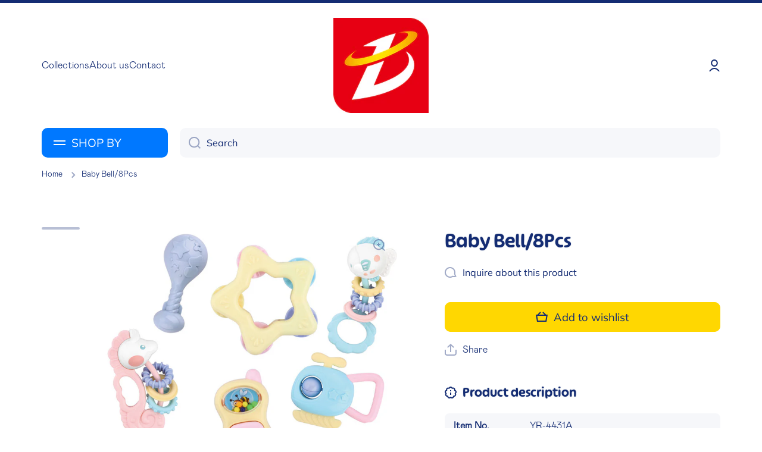

--- FILE ---
content_type: text/html; charset=utf-8
request_url: https://cltoys.com/products/baby-bell-8pcs-yr-4431a
body_size: 26364
content:
<!doctype html>
<html class="no-js" lang="en" data-role="main">
  <head>
    <meta charset="utf-8">
    <meta http-equiv="X-UA-Compatible" content="IE=edge">
    <meta name="viewport" content="width=device-width,initial-scale=1">
    <meta name="theme-color" content="">
    <link rel="canonical" href="https://cltoys.com/products/baby-bell-8pcs-yr-4431a">
    <link rel="preconnect" href="https://cdn.shopify.com" crossorigin><link rel="icon" type="image/png" href="//cltoys.com/cdn/shop/files/LOGO_2cec5d31-4cca-49c4-adc2-b8d1bac5ed0a_32x32.png?v=1726135516"><link rel="preconnect" href="https://fonts.shopifycdn.com" crossorigin><title>
      Baby Bell/8Pcs
 &ndash; Xiang Yu Toys</title>


      
    
      <meta name="description" content="Item No. YR-4431A Description Baby Bell Material Plastic Package Details Portable Plastic Case Measurements of Carton 79*24*71.5cm G.W./N.W. 19.5/17.5KGS FOB PORT Shantou Certification EN71,CE,EN62115,ASTM-F963,EMC,HR4040,EN60825,13P">
    

    

<meta property="og:site_name" content="Xiang Yu Toys">
<meta property="og:url" content="https://cltoys.com/products/baby-bell-8pcs-yr-4431a">
<meta property="og:title" content="Baby Bell/8Pcs">
<meta property="og:type" content="product">
<meta property="og:description" content="Item No. YR-4431A Description Baby Bell Material Plastic Package Details Portable Plastic Case Measurements of Carton 79*24*71.5cm G.W./N.W. 19.5/17.5KGS FOB PORT Shantou Certification EN71,CE,EN62115,ASTM-F963,EMC,HR4040,EN60825,13P"><meta property="og:image" content="http://cltoys.com/cdn/shop/products/YR-4431A.jpg?v=1692350842">
  <meta property="og:image:secure_url" content="https://cltoys.com/cdn/shop/products/YR-4431A.jpg?v=1692350842">
  <meta property="og:image:width" content="800">
  <meta property="og:image:height" content="800"><meta property="og:price:amount" content="0.00">
  <meta property="og:price:currency" content="HKD"><meta name="twitter:card" content="summary_large_image">
<meta name="twitter:title" content="Baby Bell/8Pcs">
<meta name="twitter:description" content="Item No. YR-4431A Description Baby Bell Material Plastic Package Details Portable Plastic Case Measurements of Carton 79*24*71.5cm G.W./N.W. 19.5/17.5KGS FOB PORT Shantou Certification EN71,CE,EN62115,ASTM-F963,EMC,HR4040,EN60825,13P">
    
    <script src="//cltoys.com/cdn/shop/t/5/assets/global.js?v=24128454263307254171672462197" defer="defer"></script>
    
    <script>window.performance && window.performance.mark && window.performance.mark('shopify.content_for_header.start');</script><meta id="shopify-digital-wallet" name="shopify-digital-wallet" content="/69152735528/digital_wallets/dialog">
<meta name="shopify-checkout-api-token" content="2b77078c081454a6c0e01371853bf2d7">
<meta id="in-context-paypal-metadata" data-shop-id="69152735528" data-venmo-supported="false" data-environment="production" data-locale="en_US" data-paypal-v4="true" data-currency="HKD">
<link rel="alternate" hreflang="x-default" href="https://cltoys.com/products/baby-bell-8pcs-yr-4431a">
<link rel="alternate" hreflang="en" href="https://cltoys.com/products/baby-bell-8pcs-yr-4431a">
<link rel="alternate" hreflang="zh-Hans" href="https://cltoys.com/zh/products/baby-bell-8pcs-yr-4431a">
<link rel="alternate" hreflang="zh-Hans-HK" href="https://cltoys.com/zh/products/baby-bell-8pcs-yr-4431a">
<link rel="alternate" type="application/json+oembed" href="https://cltoys.com/products/baby-bell-8pcs-yr-4431a.oembed">
<script async="async" src="/checkouts/internal/preloads.js?locale=en-HK"></script>
<script id="shopify-features" type="application/json">{"accessToken":"2b77078c081454a6c0e01371853bf2d7","betas":["rich-media-storefront-analytics"],"domain":"cltoys.com","predictiveSearch":true,"shopId":69152735528,"locale":"en"}</script>
<script>var Shopify = Shopify || {};
Shopify.shop = "neotoys-7085.myshopify.com";
Shopify.locale = "en";
Shopify.currency = {"active":"HKD","rate":"1.0"};
Shopify.country = "HK";
Shopify.theme = {"name":"Minion","id":140724732200,"schema_name":"Minion","schema_version":"1.4.4","theme_store_id":1571,"role":"main"};
Shopify.theme.handle = "null";
Shopify.theme.style = {"id":null,"handle":null};
Shopify.cdnHost = "cltoys.com/cdn";
Shopify.routes = Shopify.routes || {};
Shopify.routes.root = "/";</script>
<script type="module">!function(o){(o.Shopify=o.Shopify||{}).modules=!0}(window);</script>
<script>!function(o){function n(){var o=[];function n(){o.push(Array.prototype.slice.apply(arguments))}return n.q=o,n}var t=o.Shopify=o.Shopify||{};t.loadFeatures=n(),t.autoloadFeatures=n()}(window);</script>
<script id="shop-js-analytics" type="application/json">{"pageType":"product"}</script>
<script defer="defer" async type="module" src="//cltoys.com/cdn/shopifycloud/shop-js/modules/v2/client.init-shop-cart-sync_BdyHc3Nr.en.esm.js"></script>
<script defer="defer" async type="module" src="//cltoys.com/cdn/shopifycloud/shop-js/modules/v2/chunk.common_Daul8nwZ.esm.js"></script>
<script type="module">
  await import("//cltoys.com/cdn/shopifycloud/shop-js/modules/v2/client.init-shop-cart-sync_BdyHc3Nr.en.esm.js");
await import("//cltoys.com/cdn/shopifycloud/shop-js/modules/v2/chunk.common_Daul8nwZ.esm.js");

  window.Shopify.SignInWithShop?.initShopCartSync?.({"fedCMEnabled":true,"windoidEnabled":true});

</script>
<script>(function() {
  var isLoaded = false;
  function asyncLoad() {
    if (isLoaded) return;
    isLoaded = true;
    var urls = ["https:\/\/cdn.shopify.com\/s\/files\/1\/0184\/4255\/1360\/files\/haloroar-font.min.js?v=1649384988\u0026shop=neotoys-7085.myshopify.com"];
    for (var i = 0; i < urls.length; i++) {
      var s = document.createElement('script');
      s.type = 'text/javascript';
      s.async = true;
      s.src = urls[i];
      var x = document.getElementsByTagName('script')[0];
      x.parentNode.insertBefore(s, x);
    }
  };
  if(window.attachEvent) {
    window.attachEvent('onload', asyncLoad);
  } else {
    window.addEventListener('load', asyncLoad, false);
  }
})();</script>
<script id="__st">var __st={"a":69152735528,"offset":28800,"reqid":"7b932e7e-8add-4202-9406-25de7b5b14d3-1768977796","pageurl":"cltoys.com\/products\/baby-bell-8pcs-yr-4431a","u":"2cb02688dc5e","p":"product","rtyp":"product","rid":8508209758504};</script>
<script>window.ShopifyPaypalV4VisibilityTracking = true;</script>
<script id="captcha-bootstrap">!function(){'use strict';const t='contact',e='account',n='new_comment',o=[[t,t],['blogs',n],['comments',n],[t,'customer']],c=[[e,'customer_login'],[e,'guest_login'],[e,'recover_customer_password'],[e,'create_customer']],r=t=>t.map((([t,e])=>`form[action*='/${t}']:not([data-nocaptcha='true']) input[name='form_type'][value='${e}']`)).join(','),a=t=>()=>t?[...document.querySelectorAll(t)].map((t=>t.form)):[];function s(){const t=[...o],e=r(t);return a(e)}const i='password',u='form_key',d=['recaptcha-v3-token','g-recaptcha-response','h-captcha-response',i],f=()=>{try{return window.sessionStorage}catch{return}},m='__shopify_v',_=t=>t.elements[u];function p(t,e,n=!1){try{const o=window.sessionStorage,c=JSON.parse(o.getItem(e)),{data:r}=function(t){const{data:e,action:n}=t;return t[m]||n?{data:e,action:n}:{data:t,action:n}}(c);for(const[e,n]of Object.entries(r))t.elements[e]&&(t.elements[e].value=n);n&&o.removeItem(e)}catch(o){console.error('form repopulation failed',{error:o})}}const l='form_type',E='cptcha';function T(t){t.dataset[E]=!0}const w=window,h=w.document,L='Shopify',v='ce_forms',y='captcha';let A=!1;((t,e)=>{const n=(g='f06e6c50-85a8-45c8-87d0-21a2b65856fe',I='https://cdn.shopify.com/shopifycloud/storefront-forms-hcaptcha/ce_storefront_forms_captcha_hcaptcha.v1.5.2.iife.js',D={infoText:'Protected by hCaptcha',privacyText:'Privacy',termsText:'Terms'},(t,e,n)=>{const o=w[L][v],c=o.bindForm;if(c)return c(t,g,e,D).then(n);var r;o.q.push([[t,g,e,D],n]),r=I,A||(h.body.append(Object.assign(h.createElement('script'),{id:'captcha-provider',async:!0,src:r})),A=!0)});var g,I,D;w[L]=w[L]||{},w[L][v]=w[L][v]||{},w[L][v].q=[],w[L][y]=w[L][y]||{},w[L][y].protect=function(t,e){n(t,void 0,e),T(t)},Object.freeze(w[L][y]),function(t,e,n,w,h,L){const[v,y,A,g]=function(t,e,n){const i=e?o:[],u=t?c:[],d=[...i,...u],f=r(d),m=r(i),_=r(d.filter((([t,e])=>n.includes(e))));return[a(f),a(m),a(_),s()]}(w,h,L),I=t=>{const e=t.target;return e instanceof HTMLFormElement?e:e&&e.form},D=t=>v().includes(t);t.addEventListener('submit',(t=>{const e=I(t);if(!e)return;const n=D(e)&&!e.dataset.hcaptchaBound&&!e.dataset.recaptchaBound,o=_(e),c=g().includes(e)&&(!o||!o.value);(n||c)&&t.preventDefault(),c&&!n&&(function(t){try{if(!f())return;!function(t){const e=f();if(!e)return;const n=_(t);if(!n)return;const o=n.value;o&&e.removeItem(o)}(t);const e=Array.from(Array(32),(()=>Math.random().toString(36)[2])).join('');!function(t,e){_(t)||t.append(Object.assign(document.createElement('input'),{type:'hidden',name:u})),t.elements[u].value=e}(t,e),function(t,e){const n=f();if(!n)return;const o=[...t.querySelectorAll(`input[type='${i}']`)].map((({name:t})=>t)),c=[...d,...o],r={};for(const[a,s]of new FormData(t).entries())c.includes(a)||(r[a]=s);n.setItem(e,JSON.stringify({[m]:1,action:t.action,data:r}))}(t,e)}catch(e){console.error('failed to persist form',e)}}(e),e.submit())}));const S=(t,e)=>{t&&!t.dataset[E]&&(n(t,e.some((e=>e===t))),T(t))};for(const o of['focusin','change'])t.addEventListener(o,(t=>{const e=I(t);D(e)&&S(e,y())}));const B=e.get('form_key'),M=e.get(l),P=B&&M;t.addEventListener('DOMContentLoaded',(()=>{const t=y();if(P)for(const e of t)e.elements[l].value===M&&p(e,B);[...new Set([...A(),...v().filter((t=>'true'===t.dataset.shopifyCaptcha))])].forEach((e=>S(e,t)))}))}(h,new URLSearchParams(w.location.search),n,t,e,['guest_login'])})(!0,!0)}();</script>
<script integrity="sha256-4kQ18oKyAcykRKYeNunJcIwy7WH5gtpwJnB7kiuLZ1E=" data-source-attribution="shopify.loadfeatures" defer="defer" src="//cltoys.com/cdn/shopifycloud/storefront/assets/storefront/load_feature-a0a9edcb.js" crossorigin="anonymous"></script>
<script data-source-attribution="shopify.dynamic_checkout.dynamic.init">var Shopify=Shopify||{};Shopify.PaymentButton=Shopify.PaymentButton||{isStorefrontPortableWallets:!0,init:function(){window.Shopify.PaymentButton.init=function(){};var t=document.createElement("script");t.src="https://cltoys.com/cdn/shopifycloud/portable-wallets/latest/portable-wallets.en.js",t.type="module",document.head.appendChild(t)}};
</script>
<script data-source-attribution="shopify.dynamic_checkout.buyer_consent">
  function portableWalletsHideBuyerConsent(e){var t=document.getElementById("shopify-buyer-consent"),n=document.getElementById("shopify-subscription-policy-button");t&&n&&(t.classList.add("hidden"),t.setAttribute("aria-hidden","true"),n.removeEventListener("click",e))}function portableWalletsShowBuyerConsent(e){var t=document.getElementById("shopify-buyer-consent"),n=document.getElementById("shopify-subscription-policy-button");t&&n&&(t.classList.remove("hidden"),t.removeAttribute("aria-hidden"),n.addEventListener("click",e))}window.Shopify?.PaymentButton&&(window.Shopify.PaymentButton.hideBuyerConsent=portableWalletsHideBuyerConsent,window.Shopify.PaymentButton.showBuyerConsent=portableWalletsShowBuyerConsent);
</script>
<script data-source-attribution="shopify.dynamic_checkout.cart.bootstrap">document.addEventListener("DOMContentLoaded",(function(){function t(){return document.querySelector("shopify-accelerated-checkout-cart, shopify-accelerated-checkout")}if(t())Shopify.PaymentButton.init();else{new MutationObserver((function(e,n){t()&&(Shopify.PaymentButton.init(),n.disconnect())})).observe(document.body,{childList:!0,subtree:!0})}}));
</script>
<link id="shopify-accelerated-checkout-styles" rel="stylesheet" media="screen" href="https://cltoys.com/cdn/shopifycloud/portable-wallets/latest/accelerated-checkout-backwards-compat.css" crossorigin="anonymous">
<style id="shopify-accelerated-checkout-cart">
        #shopify-buyer-consent {
  margin-top: 1em;
  display: inline-block;
  width: 100%;
}

#shopify-buyer-consent.hidden {
  display: none;
}

#shopify-subscription-policy-button {
  background: none;
  border: none;
  padding: 0;
  text-decoration: underline;
  font-size: inherit;
  cursor: pointer;
}

#shopify-subscription-policy-button::before {
  box-shadow: none;
}

      </style>
<script id="sections-script" data-sections="main-product,footer" defer="defer" src="//cltoys.com/cdn/shop/t/5/compiled_assets/scripts.js?v=5284"></script>
<script>window.performance && window.performance.mark && window.performance.mark('shopify.content_for_header.end');</script>

    
    <style data-shopify>    
      @font-face {
  font-family: Muli;
  font-weight: 400;
  font-style: normal;
  font-display: swap;
  src: url("//cltoys.com/cdn/fonts/muli/muli_n4.e949947cfff05efcc994b2e2db40359a04fa9a92.woff2") format("woff2"),
       url("//cltoys.com/cdn/fonts/muli/muli_n4.35355e4a0c27c9bc94d9af3f9bcb586d8229277a.woff") format("woff");
}

@font-face {
  font-family: Muli;
  font-weight: 600;
  font-style: normal;
  font-display: swap;
  src: url("//cltoys.com/cdn/fonts/muli/muli_n6.cc1d2d4222c93c9ee9f6de4489226d2e1332d85b.woff2") format("woff2"),
       url("//cltoys.com/cdn/fonts/muli/muli_n6.2bb79714f197c09d3f5905925734a3f1166d5d27.woff") format("woff");
}

@font-face {
  font-family: Muli;
  font-weight: 400;
  font-style: italic;
  font-display: swap;
  src: url("//cltoys.com/cdn/fonts/muli/muli_i4.c0a1ea800bab5884ab82e4eb25a6bd25121bd08c.woff2") format("woff2"),
       url("//cltoys.com/cdn/fonts/muli/muli_i4.a6c39b1b31d876de7f99b3646461aa87120de6ed.woff") format("woff");
}

      @font-face {
  font-family: Muli;
  font-weight: 600;
  font-style: italic;
  font-display: swap;
  src: url("//cltoys.com/cdn/fonts/muli/muli_i6.8f2d01d188d44c7a6149f7e8d2688f96baea5098.woff2") format("woff2"),
       url("//cltoys.com/cdn/fonts/muli/muli_i6.be105ddc6534276d93778a9b02f60679ab15f9e1.woff") format("woff");
}

      @font-face {
  font-family: Muli;
  font-weight: 400;
  font-style: normal;
  font-display: swap;
  src: url("//cltoys.com/cdn/fonts/muli/muli_n4.e949947cfff05efcc994b2e2db40359a04fa9a92.woff2") format("woff2"),
       url("//cltoys.com/cdn/fonts/muli/muli_n4.35355e4a0c27c9bc94d9af3f9bcb586d8229277a.woff") format("woff");
}

    
      :root {
    	--duration-short: .2s;
        --duration-medium: .3s;
    	--duration-large: .5s;
    	--animation-bezier: ease;
    	--zoom-animation-bezier: cubic-bezier(.15,.75,.5,1);
    
        --animation-type: cubic-bezier(0, 0, 0.3, 1);
        --animation-time: .5s;

        --product-thumbnail_move-up: 0.35s;
        --product-thumbnail_move-up_type: linear;
        --product-thumbnail-button_opacity_hover: 0.15s;
        --product-thumbnail-button_opacity_over: 0.3s;
        --product-thumbnail-button_opacity_type: linear;
        --product-thumbnail-button_move: 0.35s;
        --product-thumbnail-button_move_type: linear;

        --font-heading-family: Muli, sans-serif;
        --font-heading-style: normal;
        --font-heading-weight: 400;
    
        --font-body-family: Muli, sans-serif;
        --font-body-style: normal;
        --font-body-weight: 400;
    	--font-body-bold-weight: 600;
    	--font-button-weight: 400;
    
    	--font-heading-scale: 1.2;
        --font-body-scale: 1.15;
    
        --font-body-size: calc(16px * var(--font-body-scale));
        --font-body-line-height: 130%;
        --font-body2-size: calc(14px * var(--font-body-scale));
        --font-body2-line-height: 130%;
        --font-body3-size: calc(12px * var(--font-body-scale));
        --font-body3-line-height: 130%;
        --font-body4-size: calc(10px * var(--font-body-scale));
        --font-body4-line-height: 130%;

        --color-body-background: #ffffff;
        --color-secondary-background: #f6f7fa;
      	--color-section-background: var(--color-secondary-background);--color-simple-dropdown: #ffffff;
    	--color-vertical-menu-dropdown: #ffffff;

        --color-base:#142c73;
    	--color-base-rgb: 20, 44, 115;
        --color-accent:#ffd701;
        --color-subheading: var(--color-accent);
        --color-text-link:#0078ff;

        --color-price: #142c73;
        --color-old-price: #d20404;
        --color-lines-borders: rgba(20, 44, 115, 0.3);
        --color-input-background: #f6f7fa;
        --color-input-text: #142c73;
        --color-input-background-active: var(--color-body-background);
        --opacity-icons: 0.4;

    	--mobile-focus-color: rgba(20, 44, 115, 0.04);

    	--shadow: 0px 4px 20px rgba(22, 19, 69, 0.13);--auto-text-color-button-light:#ffffff;
    	--auto-text-color-button-dark:var(--color-base);
    	--auto-input-color-active-border-light: rgba(255,255,255,0.3);
    	--auto-input-color-active-border-dark:rgba(var(--color-base-rgb),0.3);--auto-text-color-input-light:#ffffff;
    	--auto-text-color-input-dark:var(--color-input-text);--auto-text-color-accent: 
var(--color-base)
;--auto-text-color--with-base-color: #ffffff;--radius: 8px;
    	--radius-input: 10px;
    	--radius-button: 10px;
    	--radius-badge:3px;
    	--radius-checkbox:4px;

        --color-badge-1:#d20404;--color-badge-1-text: var(--auto-text-color-button-light);--color-badge-2:#ef6c00;--color-badge-2-text: var(--auto-text-color-button-light);--color-badge-3:#142c73;--color-badge-3-text: var(--auto-text-color-button-light);--color-free-delivery-bar: #99D5CF;
      
    	--color-error: #d20404;
    
        --form_field-height: 50px;

        --page-width: 1300px;
        --page-padding: 20px;

        --sections-top-spacing: 100px;
    	--sections-top-spacing-mobile: 80px;
		--sections-top-spacing--medium: 80px;
    	--sections-top-spacing--medium-mobile: 60px;
		--sections-top-spacing--small: 40px;
    	--sections-top-spacing--small-mobile: 40px;

        --padding1: 10px;
        --padding2: 20px;
        --padding3: 30px;
        --padding4: 40px;
    	--padding5: 60px;
      }

      *,
      *::before,
      *::after {
      	box-sizing: border-box;
      }
      html {
        box-sizing: border-box;
        height: 100%;
     	-webkit-tap-highlight-color: transparent;
    	scroll-behavior: smooth;
      }
      body {
        display: grid;
        grid-template-rows: auto auto 1fr auto;
        grid-template-columns: 100%;
        min-height: 100%;
        margin: 0;
        font-size: var(--font-body-size);
        line-height: var(--font-body-line-height);
        color: var(--color-base);
    	background: var(--color-body-background);
        font-family: var(--font-body-family);
        font-style: var(--font-body-style);
        font-weight: var(--font-body-weight);
        -webkit-text-size-adjust: none;
    	text-size-adjust: none;
    	overflow-x: hidden;
      }.btn{
        --background: var(--color-accent);--color: var(--auto-text-color-button-dark);
    	--fill: var(--auto-text-color-button-dark);}.btn--secondary{
        --background: var(--color-base);--color: var(--auto-text-color-button-light);
    	--fill: var(--auto-text-color-button-light);}
    
    .visually-hidden {
      position: absolute!important;
      overflow: hidden;
      margin: -1px;
      border: 0;
      clip: rect(0 0 0 0);
      word-wrap: normal!important;
    }
    .visually-hidden:not(:focus),
    .visually-hidden:not(:focus-visible){
      width: 1px;
      height: 1px;
      padding: 0;
    }
    .announcement-bar{
      opacity:0;
    }
    .popup-modal{
      display: none;
    }.js #MainContent{
      opacity:0;
      transition: opacity 1s var(--animation-bezier);
    }
    .js.dom-loaded #MainContent{
      opacity:1;
    }</style>

    <link href="//cltoys.com/cdn/shop/t/5/assets/base.css?v=35612163912748087711672824685" rel="stylesheet" type="text/css" media="all" />
<link rel="preload" as="font" href="//cltoys.com/cdn/fonts/muli/muli_n4.e949947cfff05efcc994b2e2db40359a04fa9a92.woff2" type="font/woff2" crossorigin><link rel="preload" as="font" href="//cltoys.com/cdn/fonts/muli/muli_n4.e949947cfff05efcc994b2e2db40359a04fa9a92.woff2" type="font/woff2" crossorigin><link rel="stylesheet" href="//cltoys.com/cdn/shop/t/5/assets/component-predictive-search.css?v=132688594930486358221672462197" media="print" onload="this.media='all'"><script>
      document.documentElement.className = document.documentElement.className.replace('no-js', 'js');
      if (Shopify.designMode) {
        document.documentElement.classList.add('shopify-design-mode');
      }
      document.addEventListener("DOMContentLoaded", function(event) {
        document.documentElement.classList.add('dom-loaded');
      });
    </script>
  <link rel="preload" as="font" href="https://cdn.shopify.com/s/files/1/0691/5273/5528/t/5/assets/11a3de49b2426495.woff?v=1672969566" type="font/woff" crossorigin><link rel="preload" as="font" href="https://cdn.shopify.com/s/files/1/0691/5273/5528/t/5/assets/a9ecef271a328ba1.otf?v=1672969567" type="font/otf" crossorigin><style id="rafp-stylesheet">@font-face{ font-family:"Font-1672968236968"; src:url("https:\/\/cdn.shopify.com\/s\/files\/1\/0691\/5273\/5528\/t\/5\/assets\/11a3de49b2426495.woff?v=1672969566"); font-display:swap; }h1,h2{font-family:"Font-1672968236968"!important;text-shadow:0px 0px 2px #c4cdd5!important;}@font-face{ font-family:"Font-1672968744334"; src:url("https:\/\/cdn.shopify.com\/s\/files\/1\/0691\/5273\/5528\/t\/5\/assets\/a9ecef271a328ba1.otf?v=1672969567"); font-display:swap; }body,h3,h4,h5,h6,p,blockquote,li,a,strong,b,em,#block-4c2a2316-8954-4ad1-9712-3cf4afdc8c01 DIV.slideshow__content.align-items-center.justify-content-center DIV.mt--first-child-0.text-center.text-center-mobile DIV.slideshow__buttons.mt20 DIV.btn.btn_zoom SPAN,#collection-list-type2-template--17392269033768__165407356523eee2bb DIV.page-width.mb--last-child-0 DIV.position-relative SLIDER-COMPONENT.grid.el_mt_40.text-left DIV.col-sp-6.col-md-4.col-one_fifth A.collection-list-type2.a--remove-hover-underline.hover-area DIV.collection-list-type2-pad.text-center-mobile DIV.h5.animation-underline,#collection-list-type2-template--17392269132072__6a45b5b0-6827-49e4-b5a6-5e4c6716d7a5 DIV.page-width.mb--last-child-0 DIV.position-relative SLIDER-COMPONENT.grid.el_mt_40.text-left DIV.col-sp-6.col-md-4.col-one_fifth A.collection-list-type2.a--remove-hover-underline.hover-area DIV.collection-list-type2-pad.text-center-mobile DIV.h5,#block-4c2a2316-8954-4ad1-9712-3cf4afdc8c01 DIV.slideshow__content.align-items-center.justify-content-center DIV.mt--first-child-0.text-center.text-center-mobile DIV.h5.slideshow__subheading,#collection-list-type2-template--17392269033768__165407356523eee2bb DIV.page-width.mb--last-child-0 DIV.grid.justify-content-center.heading--mb DIV.col-st-12.col-6.mb--last-child-0.text-center DIV.subheading.h5,#icon-banners-template--17392269033768__1654088606ba61ec96 DIV.page-width.mb--last-child-0 DIV.grid.justify-content-center.heading--mb DIV.col-st-12.col-6.mb--last-child-0.text-center DIV.subheading.h5,#image-banner-template--17392269033768__1654074104e778457c DIV.page-width.mb--last-child-0 DIV.grid.justify-content-center.heading--mb DIV.col-st-12.col-6.mb--last-child-0.text-center DIV.subheading.h5,#blog-posts-template--17392269033768__16540746330397160e DIV.page-width.mb--last-child-0 DIV.grid.justify-content-center.heading--mb DIV.col-st-12.col-6.mb--last-child-0.text-center DIV.subheading.h5,#FooterLanguageForm DIV.field.active BUTTON.link.field__input.localization-selector,#shopify-section-header STICKY-HEADER.display-block HEADER DIV.header__desktop DIV.page-width.header-menu-vertical-container DIV.grid DIV.col-one_fifth HEADER-DRAWER DETAILS.vertical-menu SUMMARY DIV.h5.link.vertical-menu__button.btn--secondary SPAN,#shopify-section-header STICKY-HEADER.display-block HEADER DIV.header__desktop DIV.page-width.header-menu-vertical-container DIV.grid DIV.col-one_fifth HEADER-DRAWER DETAILS.vertical-menu.menu-opening VERTICAL-MENU.vertical-menu__container NAV UL.vertical-menu__items.unstyle-ul LI.vertical-menu--hover A.strong.vertical-menu-item,#Search-In-Modal,#Search-In-Modal{font-family:"Font-1672968744334"!important;}@media screen and (max-width: 749px) {h1,h2{}body,h3,h4,h5,h6,p,blockquote,li,a,strong,b,em,#block-4c2a2316-8954-4ad1-9712-3cf4afdc8c01 DIV.slideshow__content.align-items-center.justify-content-center DIV.mt--first-child-0.text-center.text-center-mobile DIV.slideshow__buttons.mt20 DIV.btn.btn_zoom SPAN,#collection-list-type2-template--17392269033768__165407356523eee2bb DIV.page-width.mb--last-child-0 DIV.position-relative SLIDER-COMPONENT.grid.el_mt_40.text-left DIV.col-sp-6.col-md-4.col-one_fifth A.collection-list-type2.a--remove-hover-underline.hover-area DIV.collection-list-type2-pad.text-center-mobile DIV.h5.animation-underline,#collection-list-type2-template--17392269132072__6a45b5b0-6827-49e4-b5a6-5e4c6716d7a5 DIV.page-width.mb--last-child-0 DIV.position-relative SLIDER-COMPONENT.grid.el_mt_40.text-left DIV.col-sp-6.col-md-4.col-one_fifth A.collection-list-type2.a--remove-hover-underline.hover-area DIV.collection-list-type2-pad.text-center-mobile DIV.h5,#block-4c2a2316-8954-4ad1-9712-3cf4afdc8c01 DIV.slideshow__content.align-items-center.justify-content-center DIV.mt--first-child-0.text-center.text-center-mobile DIV.h5.slideshow__subheading,#collection-list-type2-template--17392269033768__165407356523eee2bb DIV.page-width.mb--last-child-0 DIV.grid.justify-content-center.heading--mb DIV.col-st-12.col-6.mb--last-child-0.text-center DIV.subheading.h5,#icon-banners-template--17392269033768__1654088606ba61ec96 DIV.page-width.mb--last-child-0 DIV.grid.justify-content-center.heading--mb DIV.col-st-12.col-6.mb--last-child-0.text-center DIV.subheading.h5,#image-banner-template--17392269033768__1654074104e778457c DIV.page-width.mb--last-child-0 DIV.grid.justify-content-center.heading--mb DIV.col-st-12.col-6.mb--last-child-0.text-center DIV.subheading.h5,#blog-posts-template--17392269033768__16540746330397160e DIV.page-width.mb--last-child-0 DIV.grid.justify-content-center.heading--mb DIV.col-st-12.col-6.mb--last-child-0.text-center DIV.subheading.h5,#FooterLanguageForm DIV.field.active BUTTON.link.field__input.localization-selector,#shopify-section-header STICKY-HEADER.display-block HEADER DIV.header__desktop DIV.page-width.header-menu-vertical-container DIV.grid DIV.col-one_fifth HEADER-DRAWER DETAILS.vertical-menu SUMMARY DIV.h5.link.vertical-menu__button.btn--secondary SPAN,#shopify-section-header STICKY-HEADER.display-block HEADER DIV.header__desktop DIV.page-width.header-menu-vertical-container DIV.grid DIV.col-one_fifth HEADER-DRAWER DETAILS.vertical-menu.menu-opening VERTICAL-MENU.vertical-menu__container NAV UL.vertical-menu__items.unstyle-ul LI.vertical-menu--hover A.strong.vertical-menu-item,#Search-In-Modal,#Search-In-Modal{}} </style><script>!function(){function t(){const t=document.createElement("script");t.type="text/javascript",t.async=!0,t.src="https://cdn.shopify.com/s/files/1/0184/4255/1360/files/font.v2.min.js?v=1645163498";const e=document.getElementsByTagName("script")[0];e.parentNode.insertBefore(t,e)}window.attachEvent?window.attachEvent("onload",t):window.addEventListener("load",t,!1)}();</script> <!-- roartheme: FontPicker app -->
<link href="https://monorail-edge.shopifysvc.com" rel="dns-prefetch">
<script>(function(){if ("sendBeacon" in navigator && "performance" in window) {try {var session_token_from_headers = performance.getEntriesByType('navigation')[0].serverTiming.find(x => x.name == '_s').description;} catch {var session_token_from_headers = undefined;}var session_cookie_matches = document.cookie.match(/_shopify_s=([^;]*)/);var session_token_from_cookie = session_cookie_matches && session_cookie_matches.length === 2 ? session_cookie_matches[1] : "";var session_token = session_token_from_headers || session_token_from_cookie || "";function handle_abandonment_event(e) {var entries = performance.getEntries().filter(function(entry) {return /monorail-edge.shopifysvc.com/.test(entry.name);});if (!window.abandonment_tracked && entries.length === 0) {window.abandonment_tracked = true;var currentMs = Date.now();var navigation_start = performance.timing.navigationStart;var payload = {shop_id: 69152735528,url: window.location.href,navigation_start,duration: currentMs - navigation_start,session_token,page_type: "product"};window.navigator.sendBeacon("https://monorail-edge.shopifysvc.com/v1/produce", JSON.stringify({schema_id: "online_store_buyer_site_abandonment/1.1",payload: payload,metadata: {event_created_at_ms: currentMs,event_sent_at_ms: currentMs}}));}}window.addEventListener('pagehide', handle_abandonment_event);}}());</script>
<script id="web-pixels-manager-setup">(function e(e,d,r,n,o){if(void 0===o&&(o={}),!Boolean(null===(a=null===(i=window.Shopify)||void 0===i?void 0:i.analytics)||void 0===a?void 0:a.replayQueue)){var i,a;window.Shopify=window.Shopify||{};var t=window.Shopify;t.analytics=t.analytics||{};var s=t.analytics;s.replayQueue=[],s.publish=function(e,d,r){return s.replayQueue.push([e,d,r]),!0};try{self.performance.mark("wpm:start")}catch(e){}var l=function(){var e={modern:/Edge?\/(1{2}[4-9]|1[2-9]\d|[2-9]\d{2}|\d{4,})\.\d+(\.\d+|)|Firefox\/(1{2}[4-9]|1[2-9]\d|[2-9]\d{2}|\d{4,})\.\d+(\.\d+|)|Chrom(ium|e)\/(9{2}|\d{3,})\.\d+(\.\d+|)|(Maci|X1{2}).+ Version\/(15\.\d+|(1[6-9]|[2-9]\d|\d{3,})\.\d+)([,.]\d+|)( \(\w+\)|)( Mobile\/\w+|) Safari\/|Chrome.+OPR\/(9{2}|\d{3,})\.\d+\.\d+|(CPU[ +]OS|iPhone[ +]OS|CPU[ +]iPhone|CPU IPhone OS|CPU iPad OS)[ +]+(15[._]\d+|(1[6-9]|[2-9]\d|\d{3,})[._]\d+)([._]\d+|)|Android:?[ /-](13[3-9]|1[4-9]\d|[2-9]\d{2}|\d{4,})(\.\d+|)(\.\d+|)|Android.+Firefox\/(13[5-9]|1[4-9]\d|[2-9]\d{2}|\d{4,})\.\d+(\.\d+|)|Android.+Chrom(ium|e)\/(13[3-9]|1[4-9]\d|[2-9]\d{2}|\d{4,})\.\d+(\.\d+|)|SamsungBrowser\/([2-9]\d|\d{3,})\.\d+/,legacy:/Edge?\/(1[6-9]|[2-9]\d|\d{3,})\.\d+(\.\d+|)|Firefox\/(5[4-9]|[6-9]\d|\d{3,})\.\d+(\.\d+|)|Chrom(ium|e)\/(5[1-9]|[6-9]\d|\d{3,})\.\d+(\.\d+|)([\d.]+$|.*Safari\/(?![\d.]+ Edge\/[\d.]+$))|(Maci|X1{2}).+ Version\/(10\.\d+|(1[1-9]|[2-9]\d|\d{3,})\.\d+)([,.]\d+|)( \(\w+\)|)( Mobile\/\w+|) Safari\/|Chrome.+OPR\/(3[89]|[4-9]\d|\d{3,})\.\d+\.\d+|(CPU[ +]OS|iPhone[ +]OS|CPU[ +]iPhone|CPU IPhone OS|CPU iPad OS)[ +]+(10[._]\d+|(1[1-9]|[2-9]\d|\d{3,})[._]\d+)([._]\d+|)|Android:?[ /-](13[3-9]|1[4-9]\d|[2-9]\d{2}|\d{4,})(\.\d+|)(\.\d+|)|Mobile Safari.+OPR\/([89]\d|\d{3,})\.\d+\.\d+|Android.+Firefox\/(13[5-9]|1[4-9]\d|[2-9]\d{2}|\d{4,})\.\d+(\.\d+|)|Android.+Chrom(ium|e)\/(13[3-9]|1[4-9]\d|[2-9]\d{2}|\d{4,})\.\d+(\.\d+|)|Android.+(UC? ?Browser|UCWEB|U3)[ /]?(15\.([5-9]|\d{2,})|(1[6-9]|[2-9]\d|\d{3,})\.\d+)\.\d+|SamsungBrowser\/(5\.\d+|([6-9]|\d{2,})\.\d+)|Android.+MQ{2}Browser\/(14(\.(9|\d{2,})|)|(1[5-9]|[2-9]\d|\d{3,})(\.\d+|))(\.\d+|)|K[Aa][Ii]OS\/(3\.\d+|([4-9]|\d{2,})\.\d+)(\.\d+|)/},d=e.modern,r=e.legacy,n=navigator.userAgent;return n.match(d)?"modern":n.match(r)?"legacy":"unknown"}(),u="modern"===l?"modern":"legacy",c=(null!=n?n:{modern:"",legacy:""})[u],f=function(e){return[e.baseUrl,"/wpm","/b",e.hashVersion,"modern"===e.buildTarget?"m":"l",".js"].join("")}({baseUrl:d,hashVersion:r,buildTarget:u}),m=function(e){var d=e.version,r=e.bundleTarget,n=e.surface,o=e.pageUrl,i=e.monorailEndpoint;return{emit:function(e){var a=e.status,t=e.errorMsg,s=(new Date).getTime(),l=JSON.stringify({metadata:{event_sent_at_ms:s},events:[{schema_id:"web_pixels_manager_load/3.1",payload:{version:d,bundle_target:r,page_url:o,status:a,surface:n,error_msg:t},metadata:{event_created_at_ms:s}}]});if(!i)return console&&console.warn&&console.warn("[Web Pixels Manager] No Monorail endpoint provided, skipping logging."),!1;try{return self.navigator.sendBeacon.bind(self.navigator)(i,l)}catch(e){}var u=new XMLHttpRequest;try{return u.open("POST",i,!0),u.setRequestHeader("Content-Type","text/plain"),u.send(l),!0}catch(e){return console&&console.warn&&console.warn("[Web Pixels Manager] Got an unhandled error while logging to Monorail."),!1}}}}({version:r,bundleTarget:l,surface:e.surface,pageUrl:self.location.href,monorailEndpoint:e.monorailEndpoint});try{o.browserTarget=l,function(e){var d=e.src,r=e.async,n=void 0===r||r,o=e.onload,i=e.onerror,a=e.sri,t=e.scriptDataAttributes,s=void 0===t?{}:t,l=document.createElement("script"),u=document.querySelector("head"),c=document.querySelector("body");if(l.async=n,l.src=d,a&&(l.integrity=a,l.crossOrigin="anonymous"),s)for(var f in s)if(Object.prototype.hasOwnProperty.call(s,f))try{l.dataset[f]=s[f]}catch(e){}if(o&&l.addEventListener("load",o),i&&l.addEventListener("error",i),u)u.appendChild(l);else{if(!c)throw new Error("Did not find a head or body element to append the script");c.appendChild(l)}}({src:f,async:!0,onload:function(){if(!function(){var e,d;return Boolean(null===(d=null===(e=window.Shopify)||void 0===e?void 0:e.analytics)||void 0===d?void 0:d.initialized)}()){var d=window.webPixelsManager.init(e)||void 0;if(d){var r=window.Shopify.analytics;r.replayQueue.forEach((function(e){var r=e[0],n=e[1],o=e[2];d.publishCustomEvent(r,n,o)})),r.replayQueue=[],r.publish=d.publishCustomEvent,r.visitor=d.visitor,r.initialized=!0}}},onerror:function(){return m.emit({status:"failed",errorMsg:"".concat(f," has failed to load")})},sri:function(e){var d=/^sha384-[A-Za-z0-9+/=]+$/;return"string"==typeof e&&d.test(e)}(c)?c:"",scriptDataAttributes:o}),m.emit({status:"loading"})}catch(e){m.emit({status:"failed",errorMsg:(null==e?void 0:e.message)||"Unknown error"})}}})({shopId: 69152735528,storefrontBaseUrl: "https://cltoys.com",extensionsBaseUrl: "https://extensions.shopifycdn.com/cdn/shopifycloud/web-pixels-manager",monorailEndpoint: "https://monorail-edge.shopifysvc.com/unstable/produce_batch",surface: "storefront-renderer",enabledBetaFlags: ["2dca8a86"],webPixelsConfigList: [{"id":"shopify-app-pixel","configuration":"{}","eventPayloadVersion":"v1","runtimeContext":"STRICT","scriptVersion":"0450","apiClientId":"shopify-pixel","type":"APP","privacyPurposes":["ANALYTICS","MARKETING"]},{"id":"shopify-custom-pixel","eventPayloadVersion":"v1","runtimeContext":"LAX","scriptVersion":"0450","apiClientId":"shopify-pixel","type":"CUSTOM","privacyPurposes":["ANALYTICS","MARKETING"]}],isMerchantRequest: false,initData: {"shop":{"name":"Xiang Yu Toys","paymentSettings":{"currencyCode":"HKD"},"myshopifyDomain":"neotoys-7085.myshopify.com","countryCode":"HK","storefrontUrl":"https:\/\/cltoys.com"},"customer":null,"cart":null,"checkout":null,"productVariants":[{"price":{"amount":0.0,"currencyCode":"HKD"},"product":{"title":"Baby Bell\/8Pcs","vendor":"I9202","id":"8508209758504","untranslatedTitle":"Baby Bell\/8Pcs","url":"\/products\/baby-bell-8pcs-yr-4431a","type":"My Baby"},"id":"46229679767848","image":{"src":"\/\/cltoys.com\/cdn\/shop\/products\/YR-4431A.jpg?v=1692350842"},"sku":"YR-4431A","title":"Default Title","untranslatedTitle":"Default Title"}],"purchasingCompany":null},},"https://cltoys.com/cdn","fcfee988w5aeb613cpc8e4bc33m6693e112",{"modern":"","legacy":""},{"shopId":"69152735528","storefrontBaseUrl":"https:\/\/cltoys.com","extensionBaseUrl":"https:\/\/extensions.shopifycdn.com\/cdn\/shopifycloud\/web-pixels-manager","surface":"storefront-renderer","enabledBetaFlags":"[\"2dca8a86\"]","isMerchantRequest":"false","hashVersion":"fcfee988w5aeb613cpc8e4bc33m6693e112","publish":"custom","events":"[[\"page_viewed\",{}],[\"product_viewed\",{\"productVariant\":{\"price\":{\"amount\":0.0,\"currencyCode\":\"HKD\"},\"product\":{\"title\":\"Baby Bell\/8Pcs\",\"vendor\":\"I9202\",\"id\":\"8508209758504\",\"untranslatedTitle\":\"Baby Bell\/8Pcs\",\"url\":\"\/products\/baby-bell-8pcs-yr-4431a\",\"type\":\"My Baby\"},\"id\":\"46229679767848\",\"image\":{\"src\":\"\/\/cltoys.com\/cdn\/shop\/products\/YR-4431A.jpg?v=1692350842\"},\"sku\":\"YR-4431A\",\"title\":\"Default Title\",\"untranslatedTitle\":\"Default Title\"}}]]"});</script><script>
  window.ShopifyAnalytics = window.ShopifyAnalytics || {};
  window.ShopifyAnalytics.meta = window.ShopifyAnalytics.meta || {};
  window.ShopifyAnalytics.meta.currency = 'HKD';
  var meta = {"product":{"id":8508209758504,"gid":"gid:\/\/shopify\/Product\/8508209758504","vendor":"I9202","type":"My Baby","handle":"baby-bell-8pcs-yr-4431a","variants":[{"id":46229679767848,"price":0,"name":"Baby Bell\/8Pcs","public_title":null,"sku":"YR-4431A"}],"remote":false},"page":{"pageType":"product","resourceType":"product","resourceId":8508209758504,"requestId":"7b932e7e-8add-4202-9406-25de7b5b14d3-1768977796"}};
  for (var attr in meta) {
    window.ShopifyAnalytics.meta[attr] = meta[attr];
  }
</script>
<script class="analytics">
  (function () {
    var customDocumentWrite = function(content) {
      var jquery = null;

      if (window.jQuery) {
        jquery = window.jQuery;
      } else if (window.Checkout && window.Checkout.$) {
        jquery = window.Checkout.$;
      }

      if (jquery) {
        jquery('body').append(content);
      }
    };

    var hasLoggedConversion = function(token) {
      if (token) {
        return document.cookie.indexOf('loggedConversion=' + token) !== -1;
      }
      return false;
    }

    var setCookieIfConversion = function(token) {
      if (token) {
        var twoMonthsFromNow = new Date(Date.now());
        twoMonthsFromNow.setMonth(twoMonthsFromNow.getMonth() + 2);

        document.cookie = 'loggedConversion=' + token + '; expires=' + twoMonthsFromNow;
      }
    }

    var trekkie = window.ShopifyAnalytics.lib = window.trekkie = window.trekkie || [];
    if (trekkie.integrations) {
      return;
    }
    trekkie.methods = [
      'identify',
      'page',
      'ready',
      'track',
      'trackForm',
      'trackLink'
    ];
    trekkie.factory = function(method) {
      return function() {
        var args = Array.prototype.slice.call(arguments);
        args.unshift(method);
        trekkie.push(args);
        return trekkie;
      };
    };
    for (var i = 0; i < trekkie.methods.length; i++) {
      var key = trekkie.methods[i];
      trekkie[key] = trekkie.factory(key);
    }
    trekkie.load = function(config) {
      trekkie.config = config || {};
      trekkie.config.initialDocumentCookie = document.cookie;
      var first = document.getElementsByTagName('script')[0];
      var script = document.createElement('script');
      script.type = 'text/javascript';
      script.onerror = function(e) {
        var scriptFallback = document.createElement('script');
        scriptFallback.type = 'text/javascript';
        scriptFallback.onerror = function(error) {
                var Monorail = {
      produce: function produce(monorailDomain, schemaId, payload) {
        var currentMs = new Date().getTime();
        var event = {
          schema_id: schemaId,
          payload: payload,
          metadata: {
            event_created_at_ms: currentMs,
            event_sent_at_ms: currentMs
          }
        };
        return Monorail.sendRequest("https://" + monorailDomain + "/v1/produce", JSON.stringify(event));
      },
      sendRequest: function sendRequest(endpointUrl, payload) {
        // Try the sendBeacon API
        if (window && window.navigator && typeof window.navigator.sendBeacon === 'function' && typeof window.Blob === 'function' && !Monorail.isIos12()) {
          var blobData = new window.Blob([payload], {
            type: 'text/plain'
          });

          if (window.navigator.sendBeacon(endpointUrl, blobData)) {
            return true;
          } // sendBeacon was not successful

        } // XHR beacon

        var xhr = new XMLHttpRequest();

        try {
          xhr.open('POST', endpointUrl);
          xhr.setRequestHeader('Content-Type', 'text/plain');
          xhr.send(payload);
        } catch (e) {
          console.log(e);
        }

        return false;
      },
      isIos12: function isIos12() {
        return window.navigator.userAgent.lastIndexOf('iPhone; CPU iPhone OS 12_') !== -1 || window.navigator.userAgent.lastIndexOf('iPad; CPU OS 12_') !== -1;
      }
    };
    Monorail.produce('monorail-edge.shopifysvc.com',
      'trekkie_storefront_load_errors/1.1',
      {shop_id: 69152735528,
      theme_id: 140724732200,
      app_name: "storefront",
      context_url: window.location.href,
      source_url: "//cltoys.com/cdn/s/trekkie.storefront.cd680fe47e6c39ca5d5df5f0a32d569bc48c0f27.min.js"});

        };
        scriptFallback.async = true;
        scriptFallback.src = '//cltoys.com/cdn/s/trekkie.storefront.cd680fe47e6c39ca5d5df5f0a32d569bc48c0f27.min.js';
        first.parentNode.insertBefore(scriptFallback, first);
      };
      script.async = true;
      script.src = '//cltoys.com/cdn/s/trekkie.storefront.cd680fe47e6c39ca5d5df5f0a32d569bc48c0f27.min.js';
      first.parentNode.insertBefore(script, first);
    };
    trekkie.load(
      {"Trekkie":{"appName":"storefront","development":false,"defaultAttributes":{"shopId":69152735528,"isMerchantRequest":null,"themeId":140724732200,"themeCityHash":"18111572311921183564","contentLanguage":"en","currency":"HKD","eventMetadataId":"f6d35d7e-ad5b-4f2a-b0bd-ffff1ff04601"},"isServerSideCookieWritingEnabled":true,"monorailRegion":"shop_domain","enabledBetaFlags":["65f19447"]},"Session Attribution":{},"S2S":{"facebookCapiEnabled":false,"source":"trekkie-storefront-renderer","apiClientId":580111}}
    );

    var loaded = false;
    trekkie.ready(function() {
      if (loaded) return;
      loaded = true;

      window.ShopifyAnalytics.lib = window.trekkie;

      var originalDocumentWrite = document.write;
      document.write = customDocumentWrite;
      try { window.ShopifyAnalytics.merchantGoogleAnalytics.call(this); } catch(error) {};
      document.write = originalDocumentWrite;

      window.ShopifyAnalytics.lib.page(null,{"pageType":"product","resourceType":"product","resourceId":8508209758504,"requestId":"7b932e7e-8add-4202-9406-25de7b5b14d3-1768977796","shopifyEmitted":true});

      var match = window.location.pathname.match(/checkouts\/(.+)\/(thank_you|post_purchase)/)
      var token = match? match[1]: undefined;
      if (!hasLoggedConversion(token)) {
        setCookieIfConversion(token);
        window.ShopifyAnalytics.lib.track("Viewed Product",{"currency":"HKD","variantId":46229679767848,"productId":8508209758504,"productGid":"gid:\/\/shopify\/Product\/8508209758504","name":"Baby Bell\/8Pcs","price":"0.00","sku":"YR-4431A","brand":"I9202","variant":null,"category":"My Baby","nonInteraction":true,"remote":false},undefined,undefined,{"shopifyEmitted":true});
      window.ShopifyAnalytics.lib.track("monorail:\/\/trekkie_storefront_viewed_product\/1.1",{"currency":"HKD","variantId":46229679767848,"productId":8508209758504,"productGid":"gid:\/\/shopify\/Product\/8508209758504","name":"Baby Bell\/8Pcs","price":"0.00","sku":"YR-4431A","brand":"I9202","variant":null,"category":"My Baby","nonInteraction":true,"remote":false,"referer":"https:\/\/cltoys.com\/products\/baby-bell-8pcs-yr-4431a"});
      }
    });


        var eventsListenerScript = document.createElement('script');
        eventsListenerScript.async = true;
        eventsListenerScript.src = "//cltoys.com/cdn/shopifycloud/storefront/assets/shop_events_listener-3da45d37.js";
        document.getElementsByTagName('head')[0].appendChild(eventsListenerScript);

})();</script>
<script
  defer
  src="https://cltoys.com/cdn/shopifycloud/perf-kit/shopify-perf-kit-3.0.4.min.js"
  data-application="storefront-renderer"
  data-shop-id="69152735528"
  data-render-region="gcp-us-central1"
  data-page-type="product"
  data-theme-instance-id="140724732200"
  data-theme-name="Minion"
  data-theme-version="1.4.4"
  data-monorail-region="shop_domain"
  data-resource-timing-sampling-rate="10"
  data-shs="true"
  data-shs-beacon="true"
  data-shs-export-with-fetch="true"
  data-shs-logs-sample-rate="1"
  data-shs-beacon-endpoint="https://cltoys.com/api/collect"
></script>
</head>

  <body>
    <a class="skip-to-content-link btn visually-hidden" href="#MainContent">
      Skip to content
    </a><div id="shopify-section-announcement-bar" class="shopify-section">
</div>
<div id="shopify-section-header" class="shopify-section"><style>
  header{
    opacity: 0;
    transition: opacity 1s var(--animation-bezier);
  }
  .header{
    display: grid;
    grid-template-columns: 1fr auto 1fr;
    gap: 20px;padding: 25px 0;}
  .header.logo-to-left{
    grid-template-columns: auto 1fr auto;
    gap: 30px;
  }
  .header>*{
    display: flex;
    flex-wrap: wrap;
    align-items: center;
    align-content: center;
  }
  @media (min-width: 993px){
    .header__mobile{
      display: none;
    }
    .header__drawer{
      display: none;
    }
  }
  @media (max-width: 992px){
    .header__desktop{
      display: none;
    }
    .header{
      padding: 13px 0;
    }
  }
  .header__heading{
    margin-top: 0;
    margin-bottom: 0;
  }
  [class*="submenu-design__"]{
    display: none;
    opacity: 0;
    visibility: hidden;
    pointer-events: none;
  }
  .list-menu--inline{
    display: inline-flex;
    flex-wrap: wrap;
    --row-gap: 10px;
    --column-gap: 20px;
    gap: var(--row-gap) var(--column-gap);
  }
  .list-menu--classic .list-menu--inline{
    --row-gap: 16px;
    --column-gap: 24px;
  }</style>

<link rel="stylesheet" href="//cltoys.com/cdn/shop/t/5/assets/component-inputs.css?v=116948547109367499541672462196" media="print" onload="this.media='all'">
<link rel="stylesheet" href="//cltoys.com/cdn/shop/t/5/assets/component-menu-drawer.css?v=13428177597707104271672462196" media="print" onload="this.media='all'">
<link rel="stylesheet" href="//cltoys.com/cdn/shop/t/5/assets/component-menu-submenu.css?v=20823631004093381991672462199" media="print" onload="this.media='all'">
<link rel="stylesheet" href="//cltoys.com/cdn/shop/t/5/assets/component-list-menu.css?v=108355392142202089911672462197" media="print" onload="this.media='all'">
<link rel="stylesheet" href="//cltoys.com/cdn/shop/t/5/assets/section-header.css?v=183823405568451953921672462198" media="print" onload="this.media='all'">
<noscript><link href="//cltoys.com/cdn/shop/t/5/assets/component-inputs.css?v=116948547109367499541672462196" rel="stylesheet" type="text/css" media="all" /></noscript>
<noscript><link href="//cltoys.com/cdn/shop/t/5/assets/component-menu-drawer.css?v=13428177597707104271672462196" rel="stylesheet" type="text/css" media="all" /></noscript>
<noscript><link href="//cltoys.com/cdn/shop/t/5/assets/component-menu-submenu.css?v=20823631004093381991672462199" rel="stylesheet" type="text/css" media="all" /></noscript>
<noscript><link href="//cltoys.com/cdn/shop/t/5/assets/component-list-menu.css?v=108355392142202089911672462197" rel="stylesheet" type="text/css" media="all" /></noscript>
<noscript><link href="//cltoys.com/cdn/shop/t/5/assets/section-header.css?v=183823405568451953921672462198" rel="stylesheet" type="text/css" media="all" /></noscript><link rel="stylesheet" href="//cltoys.com/cdn/shop/t/5/assets/component-vertical-menu.css?v=108754103187683162461672462197" media="print" onload="this.media='all'">
<noscript><link href="//cltoys.com/cdn/shop/t/5/assets/component-vertical-menu.css?v=108754103187683162461672462197" rel="stylesheet" type="text/css" media="all" /></noscript><style>.vertical-menu__button{
    --background:#0078ff;
    --color: #ffffff;
  
  
  }
</style><link rel="stylesheet" href="//cltoys.com/cdn/shop/t/5/assets/component-cart-notification.css?v=173183499088965980141672462196" media="print" onload="this.media='all'">
<link rel="stylesheet" href="//cltoys.com/cdn/shop/t/5/assets/component-modal.css?v=148464970583086820421672462196" media="print" onload="this.media='all'"><script src="//cltoys.com/cdn/shop/t/5/assets/details-disclosure.js?v=130383321174778955031672462199" defer="defer"></script><script src="//cltoys.com/cdn/shop/t/5/assets/vertical-menu.js?v=49810816875851432761672462199" defer="defer"></script><div class="header__color-line"></div><header data-role="main" data-section-name="header-layout-vertical">
  <div class="header__mobile page-width">
    <div class="header">
      
      <header-drawer data-breakpoint="tablet">
        <details class="drawer">

          <summary class="main-menu-button">
            <div class="drawer__icon-menu"><svg class="theme-icon" width="20" height="20" viewBox="0 0 20 20" fill="none" xmlns="http://www.w3.org/2000/svg">
<rect y="6" width="20" height="2" fill="#142C73"/>
<rect y="12" width="20" height="2" fill="#142C73"/>
</svg></div>
          </summary>

          <div class="menu-drawer">
            <div class="drawer__header">
              <button class="menu-drawer__close-button link w-full close-menu-js" aria-label="true" aria-label="Close"><svg class="theme-icon" width="20" height="20" viewBox="0 0 20 20" fill="none" xmlns="http://www.w3.org/2000/svg">
<path d="M8.5 10.0563L2.41421 16.1421L3.82843 17.5563L9.91421 11.4706L16.1421 17.6985L17.5563 16.2843L11.3284 10.0563L17.9706 3.41421L16.5563 2L9.91421 8.64214L3.41421 2.14214L2 3.55635L8.5 10.0563Z" fill="#142C73"/>
</svg></button><predictive-search class="display-block" data-loading-text="Loading..."><form action="/search" method="get" role="search" class="search header__icons__only-space w-full">
    <div class="field field-with-icon">
      <input class="field__input"
             id="Search-In-Modal-mobile"
             type="search"
             name="q"
             placeholder="Search"role="combobox"
             aria-expanded="false"
             aria-owns="predictive-search-results-list"
             aria-controls="predictive-search-results-list"
             aria-haspopup="listbox"
             aria-autocomplete="list"
             Sautocorrect="off"
             autocomplete="off"
             autocapitalize="off"
             spellcheck="false">
      <label class="field__label" for="Search-In-Modal-mobile">Search</label>
      <input type="hidden" name="options[prefix]" value="last"><div class="predictive-search predictive-search--search-template" tabindex="-1" data-predictive-search>
        <div class="predictive-search__loading-state">
          <svg aria-hidden="true" focusable="false" role="presentation" class="loading-overlay__spinner spinner" viewBox="0 0 66 66" xmlns="http://www.w3.org/2000/svg">
            <circle class="path" fill="none" stroke-width="6" cx="33" cy="33" r="30"></circle>
          </svg>
        </div>
      </div>

      <span class="predictive-search-status visually-hidden" role="status" aria-hidden="true"></span><button type="submit" class="search__button field__button field__button__type2" aria-label="Search">
        <svg class="theme-icon" width="20" height="20" viewBox="0 0 20 20" fill="none" xmlns="http://www.w3.org/2000/svg">
<path fill-rule="evenodd" clip-rule="evenodd" d="M14.8349 16.2701C13.2723 17.5201 11.2903 18.2675 9.13373 18.2675C4.08931 18.2675 0 14.1782 0 9.13374C0 4.08931 4.08931 0 9.13373 0C14.1781 0 18.2675 4.08931 18.2675 9.13374C18.2675 11.2903 17.52 13.2723 16.2701 14.8349L20 18.5648L18.5648 20L14.8349 16.2701ZM16.2377 9.13374C16.2377 13.0572 13.0572 16.2378 9.13373 16.2378C5.21029 16.2378 2.02972 13.0572 2.02972 9.13374C2.02972 5.2103 5.21029 2.02972 9.13373 2.02972C13.0572 2.02972 16.2377 5.2103 16.2377 9.13374Z" fill="#142C73"/>
</svg>
      </button>
    </div>
  </form></predictive-search></div>
            <div class="drawer__container">
              <div class="drawer__content">
                <div class="drawer__content-pad"><nav class="menu-drawer__navigation">
  <ul class="unstyle-ul"><li>
      <a href="/collections/all-products" class="menu-drawer__menu-item strong"><img srcset="//cltoys.com/cdn/shop/files/icons-03_x20.png?v=1672545448 1x, //cltoys.com/cdn/shop/files/icons-03_x20@2x.png?v=1672545448 2x"
     src="//cltoys.com/cdn/shop/files/icons-03_x20.png?v=1672545448"
     loading="lazy"
     class="menu-icon-image"
     width="200"
     height="20"
     alt=""
     ><span>All Toys</span>
      </a>
    </li><li>
      <a href="/collections/2025-year" class="menu-drawer__menu-item strong"><img srcset="//cltoys.com/cdn/shop/files/icons-04_x20.png?v=1672545448 1x, //cltoys.com/cdn/shop/files/icons-04_x20@2x.png?v=1672545448 2x"
     src="//cltoys.com/cdn/shop/files/icons-04_x20.png?v=1672545448"
     loading="lazy"
     class="menu-icon-image"
     width="200"
     height="20"
     alt=""
     ><span>2025 New Arrivals</span>
      </a>
    </li><li>
      <a href="/collections/classic-toys" class="menu-drawer__menu-item strong"><img srcset="//cltoys.com/cdn/shop/files/icons-05_x20.png?v=1672545448 1x, //cltoys.com/cdn/shop/files/icons-05_x20@2x.png?v=1672545448 2x"
     src="//cltoys.com/cdn/shop/files/icons-05_x20.png?v=1672545448"
     loading="lazy"
     class="menu-icon-image"
     width="200"
     height="20"
     alt=""
     ><span>Classic Toys</span>
      </a>
    </li><li>
      <a href="/collections/electric-toys" class="menu-drawer__menu-item strong"><img srcset="//cltoys.com/cdn/shop/files/icons-07_x20.png?v=1672545448 1x, //cltoys.com/cdn/shop/files/icons-07_x20@2x.png?v=1672545448 2x"
     src="//cltoys.com/cdn/shop/files/icons-07_x20.png?v=1672545448"
     loading="lazy"
     class="menu-icon-image"
     width="200"
     height="20"
     alt=""
     ><span>Electronic Toys</span>
      </a>
    </li><li>
      <details>
        <summary>
           
          <div class="menu-drawer__menu-item strong"><img srcset="//cltoys.com/cdn/shop/files/icons-08_x20.png?v=1672545449 1x, //cltoys.com/cdn/shop/files/icons-08_x20@2x.png?v=1672545449 2x"
     src="//cltoys.com/cdn/shop/files/icons-08_x20.png?v=1672545449"
     loading="lazy"
     class="menu-icon-image"
     width="200"
     height="20"
     alt=""
     ><span>Baby &amp; Bath</span><svg class="theme-icon" width="12" height="12" viewBox="0 0 12 12" fill="none" xmlns="http://www.w3.org/2000/svg">
<path fill-rule="evenodd" clip-rule="evenodd" d="M8.79289 6.20711L5 2.41421L6.41421 1L11.6213 6.20711L6.41421 11.4142L5 10L8.79289 6.20711Z" fill="#142C73"/>
</svg></div>
        </summary>
        
        <div class="menu-drawer__submenu">
          <div class="menu-drawer__inner-submenu">

            <ul class="unstyle-ul menu-drawer__submenu-content">
              <li>
                <button class="menu-drawer__back-button menu-drawer__menu-item link"><svg class="theme-icon" width="20" height="20" viewBox="0 0 20 20" fill="none" xmlns="http://www.w3.org/2000/svg">
<path fill-rule="evenodd" clip-rule="evenodd" d="M5.97392 8.94868L9.39195 5.48679L7.92399 4L2 10L7.92399 16L9.39195 14.5132L5.97392 11.0513H18V8.94868H5.97392Z" fill="#142C73"/>
</svg></button>
              </li>
              <li>
                <a href="/collections/buy-bath" class="menu-drawer__menu-item h5">
                  Baby &amp; Bath</a>
              </li><li>
                <a href="/collections/baby-toys" class="menu-drawer__menu-item body2">
                  Baby Toys</a>
              </li><li>
                <a href="/collections/bath-toys" class="menu-drawer__menu-item body2">
                  Bath Toys</a>
              </li></ul>
          </div>
        </div>

      </details>
    </li><li>
      <details>
        <summary>
           
          <div class="menu-drawer__menu-item strong"><img srcset="//cltoys.com/cdn/shop/files/icons-09_x20.png?v=1672545448 1x, //cltoys.com/cdn/shop/files/icons-09_x20@2x.png?v=1672545448 2x"
     src="//cltoys.com/cdn/shop/files/icons-09_x20.png?v=1672545448"
     loading="lazy"
     class="menu-icon-image"
     width="200"
     height="20"
     alt=""
     ><span>Construction Toys</span><svg class="theme-icon" width="12" height="12" viewBox="0 0 12 12" fill="none" xmlns="http://www.w3.org/2000/svg">
<path fill-rule="evenodd" clip-rule="evenodd" d="M8.79289 6.20711L5 2.41421L6.41421 1L11.6213 6.20711L6.41421 11.4142L5 10L8.79289 6.20711Z" fill="#142C73"/>
</svg></div>
        </summary>
        
        <div class="menu-drawer__submenu">
          <div class="menu-drawer__inner-submenu">

            <ul class="unstyle-ul menu-drawer__submenu-content">
              <li>
                <button class="menu-drawer__back-button menu-drawer__menu-item link"><svg class="theme-icon" width="20" height="20" viewBox="0 0 20 20" fill="none" xmlns="http://www.w3.org/2000/svg">
<path fill-rule="evenodd" clip-rule="evenodd" d="M5.97392 8.94868L9.39195 5.48679L7.92399 4L2 10L7.92399 16L9.39195 14.5132L5.97392 11.0513H18V8.94868H5.97392Z" fill="#142C73"/>
</svg></button>
              </li>
              <li>
                <a href="/collections/construction-toys" class="menu-drawer__menu-item h5">
                  Construction Toys</a>
              </li><li>
                <a href="/collections/building-block-toys" class="menu-drawer__menu-item body2">
                  Building Block Toys</a>
              </li><li>
                <a href="/collections/kit-building-toys" class="menu-drawer__menu-item body2">
                  Kit Building Toys</a>
              </li><li>
                <a href="/collections/cogo-blockslego-type-blocks" class="menu-drawer__menu-item body2">
                  COGO Blocks(LEGO Type Blocks)</a>
              </li></ul>
          </div>
        </div>

      </details>
    </li><li>
      <details>
        <summary>
           
          <div class="menu-drawer__menu-item strong"><img srcset="//cltoys.com/cdn/shop/files/icons-10_x20.png?v=1672545449 1x, //cltoys.com/cdn/shop/files/icons-10_x20@2x.png?v=1672545449 2x"
     src="//cltoys.com/cdn/shop/files/icons-10_x20.png?v=1672545449"
     loading="lazy"
     class="menu-icon-image"
     width="200"
     height="20"
     alt=""
     ><span>Dolls</span><svg class="theme-icon" width="12" height="12" viewBox="0 0 12 12" fill="none" xmlns="http://www.w3.org/2000/svg">
<path fill-rule="evenodd" clip-rule="evenodd" d="M8.79289 6.20711L5 2.41421L6.41421 1L11.6213 6.20711L6.41421 11.4142L5 10L8.79289 6.20711Z" fill="#142C73"/>
</svg></div>
        </summary>
        
        <div class="menu-drawer__submenu">
          <div class="menu-drawer__inner-submenu">

            <ul class="unstyle-ul menu-drawer__submenu-content">
              <li>
                <button class="menu-drawer__back-button menu-drawer__menu-item link"><svg class="theme-icon" width="20" height="20" viewBox="0 0 20 20" fill="none" xmlns="http://www.w3.org/2000/svg">
<path fill-rule="evenodd" clip-rule="evenodd" d="M5.97392 8.94868L9.39195 5.48679L7.92399 4L2 10L7.92399 16L9.39195 14.5132L5.97392 11.0513H18V8.94868H5.97392Z" fill="#142C73"/>
</svg></button>
              </li>
              <li>
                <a href="/collections/dolls-1" class="menu-drawer__menu-item h5">
                  Dolls</a>
              </li><li>
                <a href="/collections/barbie" class="menu-drawer__menu-item body2">
                  Barbie</a>
              </li><li>
                <a href="/collections/dolls" class="menu-drawer__menu-item body2">
                  Dolls</a>
              </li><li>
                <a href="/collections/dolls-house" class="menu-drawer__menu-item body2">
                  Dolls House</a>
              </li></ul>
          </div>
        </div>

      </details>
    </li><li>
      <details>
        <summary>
           
          <div class="menu-drawer__menu-item strong"><img srcset="//cltoys.com/cdn/shop/files/icons-12_x20.png?v=1672545449 1x, //cltoys.com/cdn/shop/files/icons-12_x20@2x.png?v=1672545449 2x"
     src="//cltoys.com/cdn/shop/files/icons-12_x20.png?v=1672545449"
     loading="lazy"
     class="menu-icon-image"
     width="200"
     height="20"
     alt=""
     ><span>Games &amp; Puzzles</span><svg class="theme-icon" width="12" height="12" viewBox="0 0 12 12" fill="none" xmlns="http://www.w3.org/2000/svg">
<path fill-rule="evenodd" clip-rule="evenodd" d="M8.79289 6.20711L5 2.41421L6.41421 1L11.6213 6.20711L6.41421 11.4142L5 10L8.79289 6.20711Z" fill="#142C73"/>
</svg></div>
        </summary>
        
        <div class="menu-drawer__submenu">
          <div class="menu-drawer__inner-submenu">

            <ul class="unstyle-ul menu-drawer__submenu-content">
              <li>
                <button class="menu-drawer__back-button menu-drawer__menu-item link"><svg class="theme-icon" width="20" height="20" viewBox="0 0 20 20" fill="none" xmlns="http://www.w3.org/2000/svg">
<path fill-rule="evenodd" clip-rule="evenodd" d="M5.97392 8.94868L9.39195 5.48679L7.92399 4L2 10L7.92399 16L9.39195 14.5132L5.97392 11.0513H18V8.94868H5.97392Z" fill="#142C73"/>
</svg></button>
              </li>
              <li>
                <a href="/collections/games-and-puzzles" class="menu-drawer__menu-item h5">
                  Games &amp; Puzzles</a>
              </li><li>
                <a href="/collections/fishing-toys" class="menu-drawer__menu-item body2">
                  Fishing Toys</a>
              </li><li>
                <a href="/collections/puzzles" class="menu-drawer__menu-item body2">
                  Puzzles</a>
              </li></ul>
          </div>
        </div>

      </details>
    </li><li>
      <details>
        <summary>
           
          <div class="menu-drawer__menu-item strong"><img srcset="//cltoys.com/cdn/shop/files/icons-13_x20.png?v=1672547077 1x, //cltoys.com/cdn/shop/files/icons-13_x20@2x.png?v=1672547077 2x"
     src="//cltoys.com/cdn/shop/files/icons-13_x20.png?v=1672547077"
     loading="lazy"
     class="menu-icon-image"
     width="200"
     height="20"
     alt=""
     ><span>Educational &amp; Musical</span><svg class="theme-icon" width="12" height="12" viewBox="0 0 12 12" fill="none" xmlns="http://www.w3.org/2000/svg">
<path fill-rule="evenodd" clip-rule="evenodd" d="M8.79289 6.20711L5 2.41421L6.41421 1L11.6213 6.20711L6.41421 11.4142L5 10L8.79289 6.20711Z" fill="#142C73"/>
</svg></div>
        </summary>
        
        <div class="menu-drawer__submenu">
          <div class="menu-drawer__inner-submenu">

            <ul class="unstyle-ul menu-drawer__submenu-content">
              <li>
                <button class="menu-drawer__back-button menu-drawer__menu-item link"><svg class="theme-icon" width="20" height="20" viewBox="0 0 20 20" fill="none" xmlns="http://www.w3.org/2000/svg">
<path fill-rule="evenodd" clip-rule="evenodd" d="M5.97392 8.94868L9.39195 5.48679L7.92399 4L2 10L7.92399 16L9.39195 14.5132L5.97392 11.0513H18V8.94868H5.97392Z" fill="#142C73"/>
</svg></button>
              </li>
              <li>
                <a href="/collections/educational" class="menu-drawer__menu-item h5">
                  Educational &amp; Musical</a>
              </li><li>
                <a href="/collections/educational" class="menu-drawer__menu-item body2">
                  Educational Toys</a>
              </li><li>
                <a href="/collections/musical-toys" class="menu-drawer__menu-item body2">
                  Musical Toys</a>
              </li></ul>
          </div>
        </div>

      </details>
    </li><li>
      <details>
        <summary>
           
          <div class="menu-drawer__menu-item strong"><img srcset="//cltoys.com/cdn/shop/files/v2_Role_Play_x20.png?v=1672574215 1x, //cltoys.com/cdn/shop/files/v2_Role_Play_x20@2x.png?v=1672574215 2x"
     src="//cltoys.com/cdn/shop/files/v2_Role_Play_x20.png?v=1672574215"
     loading="lazy"
     class="menu-icon-image"
     width="200"
     height="20"
     alt=""
     ><span>Sports, Outdoors &amp; Ride-On</span><svg class="theme-icon" width="12" height="12" viewBox="0 0 12 12" fill="none" xmlns="http://www.w3.org/2000/svg">
<path fill-rule="evenodd" clip-rule="evenodd" d="M8.79289 6.20711L5 2.41421L6.41421 1L11.6213 6.20711L6.41421 11.4142L5 10L8.79289 6.20711Z" fill="#142C73"/>
</svg></div>
        </summary>
        
        <div class="menu-drawer__submenu">
          <div class="menu-drawer__inner-submenu">

            <ul class="unstyle-ul menu-drawer__submenu-content">
              <li>
                <button class="menu-drawer__back-button menu-drawer__menu-item link"><svg class="theme-icon" width="20" height="20" viewBox="0 0 20 20" fill="none" xmlns="http://www.w3.org/2000/svg">
<path fill-rule="evenodd" clip-rule="evenodd" d="M5.97392 8.94868L9.39195 5.48679L7.92399 4L2 10L7.92399 16L9.39195 14.5132L5.97392 11.0513H18V8.94868H5.97392Z" fill="#142C73"/>
</svg></button>
              </li>
              <li>
                <a href="/collections/sports-outdoors-ride-on" class="menu-drawer__menu-item h5">
                  Sports, Outdoors &amp; Ride-On</a>
              </li><li>
                <a href="/collections/sports-and-outdoors" class="menu-drawer__menu-item body2">
                  Sports &amp; Outdoors</a>
              </li><li>
                <a href="/collections/bubble-water" class="menu-drawer__menu-item body2">
                  Bubble Water</a>
              </li><li>
                <a href="/collections/ride-on-toys" class="menu-drawer__menu-item body2">
                  Ride-On Toys</a>
              </li><li>
                <a href="/collections/water-toys" class="menu-drawer__menu-item body2">
                  Water Toys</a>
              </li></ul>
          </div>
        </div>

      </details>
    </li><li>
      <details>
        <summary>
           
          <div class="menu-drawer__menu-item strong"><img srcset="//cltoys.com/cdn/shop/files/icons-15_x20.png?v=1672547029 1x, //cltoys.com/cdn/shop/files/icons-15_x20@2x.png?v=1672547029 2x"
     src="//cltoys.com/cdn/shop/files/icons-15_x20.png?v=1672547029"
     loading="lazy"
     class="menu-icon-image"
     width="200"
     height="20"
     alt=""
     ><span>Roleplay</span><svg class="theme-icon" width="12" height="12" viewBox="0 0 12 12" fill="none" xmlns="http://www.w3.org/2000/svg">
<path fill-rule="evenodd" clip-rule="evenodd" d="M8.79289 6.20711L5 2.41421L6.41421 1L11.6213 6.20711L6.41421 11.4142L5 10L8.79289 6.20711Z" fill="#142C73"/>
</svg></div>
        </summary>
        
        <div class="menu-drawer__submenu">
          <div class="menu-drawer__inner-submenu">

            <ul class="unstyle-ul menu-drawer__submenu-content">
              <li>
                <button class="menu-drawer__back-button menu-drawer__menu-item link"><svg class="theme-icon" width="20" height="20" viewBox="0 0 20 20" fill="none" xmlns="http://www.w3.org/2000/svg">
<path fill-rule="evenodd" clip-rule="evenodd" d="M5.97392 8.94868L9.39195 5.48679L7.92399 4L2 10L7.92399 16L9.39195 14.5132L5.97392 11.0513H18V8.94868H5.97392Z" fill="#142C73"/>
</svg></button>
              </li>
              <li>
                <a href="/collections/role-play-toys" class="menu-drawer__menu-item h5">
                  Roleplay</a>
              </li><li>
                <a href="/collections/dress-up-and-jewelry" class="menu-drawer__menu-item body2">
                  Dress Up and Jewelry</a>
              </li><li>
                <a href="/collections/pretend-playsets" class="menu-drawer__menu-item body2">
                  Pretend Playsets</a>
              </li><li>
                <a href="/collections/tools" class="menu-drawer__menu-item body2">
                  Tools</a>
              </li><li>
                <a href="/collections/weapons" class="menu-drawer__menu-item body2">
                  Weapons</a>
              </li></ul>
          </div>
        </div>

      </details>
    </li><li>
      <details>
        <summary>
           
          <div class="menu-drawer__menu-item strong"><span>Toy Vehicles</span><svg class="theme-icon" width="12" height="12" viewBox="0 0 12 12" fill="none" xmlns="http://www.w3.org/2000/svg">
<path fill-rule="evenodd" clip-rule="evenodd" d="M8.79289 6.20711L5 2.41421L6.41421 1L11.6213 6.20711L6.41421 11.4142L5 10L8.79289 6.20711Z" fill="#142C73"/>
</svg></div>
        </summary>
        
        <div class="menu-drawer__submenu">
          <div class="menu-drawer__inner-submenu">

            <ul class="unstyle-ul menu-drawer__submenu-content">
              <li>
                <button class="menu-drawer__back-button menu-drawer__menu-item link"><svg class="theme-icon" width="20" height="20" viewBox="0 0 20 20" fill="none" xmlns="http://www.w3.org/2000/svg">
<path fill-rule="evenodd" clip-rule="evenodd" d="M5.97392 8.94868L9.39195 5.48679L7.92399 4L2 10L7.92399 16L9.39195 14.5132L5.97392 11.0513H18V8.94868H5.97392Z" fill="#142C73"/>
</svg></button>
              </li>
              <li>
                <a href="/collections/toy-vehicles" class="menu-drawer__menu-item h5">
                  Toy Vehicles</a>
              </li><li>
                <a href="/collections/die-cast-vehicles" class="menu-drawer__menu-item body2">
                  Die-Cast Vehicles</a>
              </li><li>
                <a href="/collections/electric-vehicle-toys" class="menu-drawer__menu-item body2">
                  Electric Vehicle Toys</a>
              </li><li>
                <a href="/collections/hand-activated" class="menu-drawer__menu-item body2">
                  Hand Activated</a>
              </li><li>
                <a href="/collections/inertia-toys" class="menu-drawer__menu-item body2">
                  Inertia Toys</a>
              </li><li>
                <a href="/collections/pull-back" class="menu-drawer__menu-item body2">
                  Pull-Back</a>
              </li><li>
                <a href="/collections/push-toys" class="menu-drawer__menu-item body2">
                  Push Toys</a>
              </li><li>
                <a href="/collections/remote-control" class="menu-drawer__menu-item body2">
                  Remote Control</a>
              </li><li>
                <a href="/collections/transformer" class="menu-drawer__menu-item body2">
                  Transformer Toys</a>
              </li><li>
                <a href="/collections/wind-up" class="menu-drawer__menu-item body2">
                  Wind Up</a>
              </li><li>
                <a href="/collections/wire-controlled" class="menu-drawer__menu-item body2">
                  Wire Controlled</a>
              </li></ul>
          </div>
        </div>

      </details>
    </li></ul>
</nav><nav class="menu-drawer__navigation">
  <ul class="unstyle-ul"><li>
      <a href="/pages/collections" class="menu-drawer__menu-item body2">
        <span>Collections</span>
      </a>
    </li><li>
      <a href="/pages/about-us" class="menu-drawer__menu-item body2">
        <span>About us</span>
      </a>
    </li><li>
      <a href="/pages/contact" class="menu-drawer__menu-item body2">
        <span>Contact</span>
      </a>
    </li></ul>
</nav><a href="https://shopify.com/69152735528/account?locale=en&region_country=HK" class="body2 strong link w-full drawer__icon-account a--remove-hover-underline color-base">
                    <svg class="theme-icon" width="20" height="20" viewBox="0 0 20 20" fill="none" xmlns="http://www.w3.org/2000/svg">
<path fill-rule="evenodd" clip-rule="evenodd" d="M10 12C13.1753 12 15.7495 9.31371 15.7495 6C15.7495 2.68629 13.1753 0 10 0C6.82466 0 4.25053 2.68629 4.25053 6C4.25053 9.31371 6.82466 12 10 12ZM10 10C12.1169 10 13.833 8.20914 13.833 6C13.833 3.79086 12.1169 2 10 2C7.8831 2 6.16702 3.79086 6.16702 6C6.16702 8.20914 7.8831 10 10 10Z" fill="#142C73"/>
<path d="M2.18491 18.1884C3.21121 16.8605 4.42959 15.8072 5.77051 15.0885C7.11142 14.3699 8.5486 14 10 14C11.4514 14 12.8886 14.3699 14.2295 15.0885C15.5704 15.8072 16.7888 16.8605 17.8151 18.1884C18.2492 18.75 18.6453 19.3562 19 20H16.6574C16.5201 19.7972 16.378 19.6007 16.2314 19.411C15.3594 18.2828 14.3517 17.4234 13.2838 16.8511C12.2191 16.2805 11.1053 16 10 16C8.89473 16 7.78086 16.2805 6.71623 16.8511C5.64828 17.4234 4.64062 18.2828 3.76864 19.411C3.62197 19.6007 3.47987 19.7972 3.34262 20H1C1.35466 19.3562 1.7508 18.7501 2.18491 18.1884Z" fill="#142C73"/>
</svg>
                    <span>Log in</span>
                  </a></div>
              </div>
            </div>
          </div>
          <button class="drawer__outer-background close-menu-js"></button>
        </details>
      </header-drawer>

      <div>
        <a href="/" class="header__heading-link clear-underline" aria-label="Logo"><img srcset="//cltoys.com/cdn/shop/files/logo_62ad3782-21a5-41af-b9d1-28118fbf1f29.png?v=1675828498&width=100 1x, //cltoys.com/cdn/shop/files/logo_62ad3782-21a5-41af-b9d1-28118fbf1f29.png?v=1675828498&width=200 2x"
               src="//cltoys.com/cdn/shop/files/logo_62ad3782-21a5-41af-b9d1-28118fbf1f29.png?v=1675828498&width=100"
               class="header__heading-logo"
               alt="Xiang Yu Toys"
               style="max-width: 100px"
               width="100"
               height="100.0"
               loading="lazy"
               ></a>
      </div>
<div style="width: 32px;"></div>
</div></div>

  <div class="header__desktop"><div class="header-layout-vertical page-width">
      <div class="header menu-to-right">
<nav class="list-menu menu--animation-underline">
  <ul class="unstyle-ul list-menu--inline"><li class="list-menu--hover">
      <a href="/pages/collections" class="body2 list-menu__item">
        <span>Collections</span>
      </a>
    </li><li class="list-menu--hover">
      <a href="/pages/about-us" class="body2 list-menu__item">
        <span>About us</span>
      </a>
    </li><li class="list-menu--hover">
      <a href="/pages/contact" class="body2 list-menu__item">
        <span>Contact</span>
      </a>
    </li></ul>
</nav><div><a href="/" class="header__heading-link clear-underline" aria-label="Logo"><img srcset="//cltoys.com/cdn/shop/files/LOGO_2cec5d31-4cca-49c4-adc2-b8d1bac5ed0a.png?v=1726135516&width=160 1x, //cltoys.com/cdn/shop/files/LOGO_2cec5d31-4cca-49c4-adc2-b8d1bac5ed0a.png?v=1726135516&width=320 2x"
                 src="//cltoys.com/cdn/shop/files/LOGO_2cec5d31-4cca-49c4-adc2-b8d1bac5ed0a.png?v=1726135516&width=160"
                 class="header__heading-logo"
                 alt="Xiang Yu Toys"
                 style="max-width: 160px"
                 width="160"
                 height="160.0"
                 loading="lazy"
                 ></a></div>

        <div class="header__icons"><div class="header__icons__customer"><a href="https://shopify.com/69152735528/account?locale=en&region_country=HK" class="header__button">
              <svg class="theme-icon" width="20" height="20" viewBox="0 0 20 20" fill="none" xmlns="http://www.w3.org/2000/svg">
<path fill-rule="evenodd" clip-rule="evenodd" d="M10 12C13.1753 12 15.7495 9.31371 15.7495 6C15.7495 2.68629 13.1753 0 10 0C6.82466 0 4.25053 2.68629 4.25053 6C4.25053 9.31371 6.82466 12 10 12ZM10 10C12.1169 10 13.833 8.20914 13.833 6C13.833 3.79086 12.1169 2 10 2C7.8831 2 6.16702 3.79086 6.16702 6C6.16702 8.20914 7.8831 10 10 10Z" fill="#142C73"/>
<path d="M2.18491 18.1884C3.21121 16.8605 4.42959 15.8072 5.77051 15.0885C7.11142 14.3699 8.5486 14 10 14C11.4514 14 12.8886 14.3699 14.2295 15.0885C15.5704 15.8072 16.7888 16.8605 17.8151 18.1884C18.2492 18.75 18.6453 19.3562 19 20H16.6574C16.5201 19.7972 16.378 19.6007 16.2314 19.411C15.3594 18.2828 14.3517 17.4234 13.2838 16.8511C12.2191 16.2805 11.1053 16 10 16C8.89473 16 7.78086 16.2805 6.71623 16.8511C5.64828 17.4234 4.64062 18.2828 3.76864 19.411C3.62197 19.6007 3.47987 19.7972 3.34262 20H1C1.35466 19.3562 1.7508 18.7501 2.18491 18.1884Z" fill="#142C73"/>
</svg>
              <span class="visually-hidden">Log in</span>
            </a></div>
        </div>

      </div>
    </div><div class="page-width header-menu-vertical-container">
      <div class="grid"><div class="col-one_fifth"><header-drawer><details class="vertical-menu"
         
         >
  <summary>
    <div class="h5 link vertical-menu__button btn--secondary"><svg class="theme-icon" width="20" height="20" viewBox="0 0 20 20" fill="none" xmlns="http://www.w3.org/2000/svg">
<rect y="6" width="20" height="2" fill="#142C73"/>
<rect y="12" width="20" height="2" fill="#142C73"/>
</svg><span>SHOP BY</span>
    </div>
  </summary>
  <vertical-menu class="vertical-menu__container" hide-before-load="true">
    <nav>
      <ul class="vertical-menu__items unstyle-ul"><li class="vertical-menu--hover">
          <a href="/collections/all-products" class="strong vertical-menu-item"><img srcset="//cltoys.com/cdn/shop/files/icons-03_x20.png?v=1672545448 1x, //cltoys.com/cdn/shop/files/icons-03_x20@2x.png?v=1672545448 2x"
     src="//cltoys.com/cdn/shop/files/icons-03_x20.png?v=1672545448"
     loading="lazy"
     class="menu-icon-image"
     width="200"
     height="20"
     alt=""
     ><span>All Toys</span>
          </a>
        </li><li class="vertical-menu--hover">
          <a href="/collections/2025-year" class="strong vertical-menu-item"><img srcset="//cltoys.com/cdn/shop/files/icons-04_x20.png?v=1672545448 1x, //cltoys.com/cdn/shop/files/icons-04_x20@2x.png?v=1672545448 2x"
     src="//cltoys.com/cdn/shop/files/icons-04_x20.png?v=1672545448"
     loading="lazy"
     class="menu-icon-image"
     width="200"
     height="20"
     alt=""
     ><span>2025 New Arrivals</span>
          </a>
        </li><li class="vertical-menu--hover">
          <a href="/collections/classic-toys" class="strong vertical-menu-item"><img srcset="//cltoys.com/cdn/shop/files/icons-05_x20.png?v=1672545448 1x, //cltoys.com/cdn/shop/files/icons-05_x20@2x.png?v=1672545448 2x"
     src="//cltoys.com/cdn/shop/files/icons-05_x20.png?v=1672545448"
     loading="lazy"
     class="menu-icon-image"
     width="200"
     height="20"
     alt=""
     ><span>Classic Toys</span>
          </a>
        </li><li class="vertical-menu--hover">
          <a href="/collections/electric-toys" class="strong vertical-menu-item"><img srcset="//cltoys.com/cdn/shop/files/icons-07_x20.png?v=1672545448 1x, //cltoys.com/cdn/shop/files/icons-07_x20@2x.png?v=1672545448 2x"
     src="//cltoys.com/cdn/shop/files/icons-07_x20.png?v=1672545448"
     loading="lazy"
     class="menu-icon-image"
     width="200"
     height="20"
     alt=""
     ><span>Electronic Toys</span>
          </a>
        </li><li class="submenu-container vertical-menu--hover">
          <a href="/collections/buy-bath" class="strong vertical-menu-item"><img srcset="//cltoys.com/cdn/shop/files/icons-08_x20.png?v=1672545449 1x, //cltoys.com/cdn/shop/files/icons-08_x20@2x.png?v=1672545449 2x"
     src="//cltoys.com/cdn/shop/files/icons-08_x20.png?v=1672545449"
     loading="lazy"
     class="menu-icon-image"
     width="200"
     height="20"
     alt=""
     ><span>Baby &amp; Bath</span><svg class="theme-icon" width="12" height="12" viewBox="0 0 12 12" fill="none" xmlns="http://www.w3.org/2000/svg">
<path fill-rule="evenodd" clip-rule="evenodd" d="M8.79289 6.20711L5 2.41421L6.41421 1L11.6213 6.20711L6.41421 11.4142L5 10L8.79289 6.20711Z" fill="#142C73"/>
</svg></a><div class="submenu-design__simple">
  <ul class="unstyle-ul"><li>
      <a href="/collections/baby-toys" class="submenu__item body2">
        <span>Baby Toys</span>
      </a>
    </li><li>
      <a href="/collections/bath-toys" class="submenu__item body2">
        <span>Bath Toys</span>
      </a>
    </li></ul>
</div></li><li class="submenu-container vertical-menu--hover">
          <a href="/collections/construction-toys" class="strong vertical-menu-item"><img srcset="//cltoys.com/cdn/shop/files/icons-09_x20.png?v=1672545448 1x, //cltoys.com/cdn/shop/files/icons-09_x20@2x.png?v=1672545448 2x"
     src="//cltoys.com/cdn/shop/files/icons-09_x20.png?v=1672545448"
     loading="lazy"
     class="menu-icon-image"
     width="200"
     height="20"
     alt=""
     ><span>Construction Toys</span><svg class="theme-icon" width="12" height="12" viewBox="0 0 12 12" fill="none" xmlns="http://www.w3.org/2000/svg">
<path fill-rule="evenodd" clip-rule="evenodd" d="M8.79289 6.20711L5 2.41421L6.41421 1L11.6213 6.20711L6.41421 11.4142L5 10L8.79289 6.20711Z" fill="#142C73"/>
</svg></a><div class="submenu-design__simple">
  <ul class="unstyle-ul"><li>
      <a href="/collections/building-block-toys" class="submenu__item body2">
        <span>Building Block Toys</span>
      </a>
    </li><li>
      <a href="/collections/kit-building-toys" class="submenu__item body2">
        <span>Kit Building Toys</span>
      </a>
    </li><li>
      <a href="/collections/cogo-blockslego-type-blocks" class="submenu__item body2">
        <span>COGO Blocks(LEGO Type Blocks)</span>
      </a>
    </li></ul>
</div></li><li class="submenu-container vertical-menu--hover">
          <a href="/collections/dolls-1" class="strong vertical-menu-item"><img srcset="//cltoys.com/cdn/shop/files/icons-10_x20.png?v=1672545449 1x, //cltoys.com/cdn/shop/files/icons-10_x20@2x.png?v=1672545449 2x"
     src="//cltoys.com/cdn/shop/files/icons-10_x20.png?v=1672545449"
     loading="lazy"
     class="menu-icon-image"
     width="200"
     height="20"
     alt=""
     ><span>Dolls</span><svg class="theme-icon" width="12" height="12" viewBox="0 0 12 12" fill="none" xmlns="http://www.w3.org/2000/svg">
<path fill-rule="evenodd" clip-rule="evenodd" d="M8.79289 6.20711L5 2.41421L6.41421 1L11.6213 6.20711L6.41421 11.4142L5 10L8.79289 6.20711Z" fill="#142C73"/>
</svg></a><div class="submenu-design__simple">
  <ul class="unstyle-ul"><li>
      <a href="/collections/barbie" class="submenu__item body2">
        <span>Barbie</span>
      </a>
    </li><li>
      <a href="/collections/dolls" class="submenu__item body2">
        <span>Dolls</span>
      </a>
    </li><li>
      <a href="/collections/dolls-house" class="submenu__item body2">
        <span>Dolls House</span>
      </a>
    </li></ul>
</div></li><li class="submenu-container vertical-menu--hover">
          <a href="/collections/games-and-puzzles" class="strong vertical-menu-item"><img srcset="//cltoys.com/cdn/shop/files/icons-12_x20.png?v=1672545449 1x, //cltoys.com/cdn/shop/files/icons-12_x20@2x.png?v=1672545449 2x"
     src="//cltoys.com/cdn/shop/files/icons-12_x20.png?v=1672545449"
     loading="lazy"
     class="menu-icon-image"
     width="200"
     height="20"
     alt=""
     ><span>Games &amp; Puzzles</span><svg class="theme-icon" width="12" height="12" viewBox="0 0 12 12" fill="none" xmlns="http://www.w3.org/2000/svg">
<path fill-rule="evenodd" clip-rule="evenodd" d="M8.79289 6.20711L5 2.41421L6.41421 1L11.6213 6.20711L6.41421 11.4142L5 10L8.79289 6.20711Z" fill="#142C73"/>
</svg></a><div class="submenu-design__simple">
  <ul class="unstyle-ul"><li>
      <a href="/collections/fishing-toys" class="submenu__item body2">
        <span>Fishing Toys</span>
      </a>
    </li><li>
      <a href="/collections/puzzles" class="submenu__item body2">
        <span>Puzzles</span>
      </a>
    </li></ul>
</div></li><li class="submenu-container vertical-menu--hover">
          <a href="/collections/educational" class="strong vertical-menu-item"><img srcset="//cltoys.com/cdn/shop/files/icons-13_x20.png?v=1672547077 1x, //cltoys.com/cdn/shop/files/icons-13_x20@2x.png?v=1672547077 2x"
     src="//cltoys.com/cdn/shop/files/icons-13_x20.png?v=1672547077"
     loading="lazy"
     class="menu-icon-image"
     width="200"
     height="20"
     alt=""
     ><span>Educational &amp; Musical</span><svg class="theme-icon" width="12" height="12" viewBox="0 0 12 12" fill="none" xmlns="http://www.w3.org/2000/svg">
<path fill-rule="evenodd" clip-rule="evenodd" d="M8.79289 6.20711L5 2.41421L6.41421 1L11.6213 6.20711L6.41421 11.4142L5 10L8.79289 6.20711Z" fill="#142C73"/>
</svg></a><div class="submenu-design__simple">
  <ul class="unstyle-ul"><li>
      <a href="/collections/educational" class="submenu__item body2">
        <span>Educational Toys</span>
      </a>
    </li><li>
      <a href="/collections/musical-toys" class="submenu__item body2">
        <span>Musical Toys</span>
      </a>
    </li></ul>
</div></li><li class="submenu-container vertical-menu--hover">
          <a href="/collections/sports-outdoors-ride-on" class="strong vertical-menu-item"><img srcset="//cltoys.com/cdn/shop/files/v2_Role_Play_x20.png?v=1672574215 1x, //cltoys.com/cdn/shop/files/v2_Role_Play_x20@2x.png?v=1672574215 2x"
     src="//cltoys.com/cdn/shop/files/v2_Role_Play_x20.png?v=1672574215"
     loading="lazy"
     class="menu-icon-image"
     width="200"
     height="20"
     alt=""
     ><span>Sports, Outdoors &amp; Ride-On</span><svg class="theme-icon" width="12" height="12" viewBox="0 0 12 12" fill="none" xmlns="http://www.w3.org/2000/svg">
<path fill-rule="evenodd" clip-rule="evenodd" d="M8.79289 6.20711L5 2.41421L6.41421 1L11.6213 6.20711L6.41421 11.4142L5 10L8.79289 6.20711Z" fill="#142C73"/>
</svg></a><div class="submenu-design__simple">
  <ul class="unstyle-ul"><li>
      <a href="/collections/sports-and-outdoors" class="submenu__item body2">
        <span>Sports &amp; Outdoors</span>
      </a>
    </li><li>
      <a href="/collections/bubble-water" class="submenu__item body2">
        <span>Bubble Water</span>
      </a>
    </li><li>
      <a href="/collections/ride-on-toys" class="submenu__item body2">
        <span>Ride-On Toys</span>
      </a>
    </li><li>
      <a href="/collections/water-toys" class="submenu__item body2">
        <span>Water Toys</span>
      </a>
    </li></ul>
</div></li><li class="submenu-container vertical-menu--hover">
          <a href="/collections/role-play-toys" class="strong vertical-menu-item"><img srcset="//cltoys.com/cdn/shop/files/icons-15_x20.png?v=1672547029 1x, //cltoys.com/cdn/shop/files/icons-15_x20@2x.png?v=1672547029 2x"
     src="//cltoys.com/cdn/shop/files/icons-15_x20.png?v=1672547029"
     loading="lazy"
     class="menu-icon-image"
     width="200"
     height="20"
     alt=""
     ><span>Roleplay</span><svg class="theme-icon" width="12" height="12" viewBox="0 0 12 12" fill="none" xmlns="http://www.w3.org/2000/svg">
<path fill-rule="evenodd" clip-rule="evenodd" d="M8.79289 6.20711L5 2.41421L6.41421 1L11.6213 6.20711L6.41421 11.4142L5 10L8.79289 6.20711Z" fill="#142C73"/>
</svg></a><div class="submenu-design__simple">
  <ul class="unstyle-ul"><li>
      <a href="/collections/dress-up-and-jewelry" class="submenu__item body2">
        <span>Dress Up and Jewelry</span>
      </a>
    </li><li>
      <a href="/collections/pretend-playsets" class="submenu__item body2">
        <span>Pretend Playsets</span>
      </a>
    </li><li>
      <a href="/collections/tools" class="submenu__item body2">
        <span>Tools</span>
      </a>
    </li><li>
      <a href="/collections/weapons" class="submenu__item body2">
        <span>Weapons</span>
      </a>
    </li></ul>
</div></li><li class="submenu-container vertical-menu--hover">
          <a href="/collections/toy-vehicles" class="strong vertical-menu-item"><span>Toy Vehicles</span><svg class="theme-icon" width="12" height="12" viewBox="0 0 12 12" fill="none" xmlns="http://www.w3.org/2000/svg">
<path fill-rule="evenodd" clip-rule="evenodd" d="M8.79289 6.20711L5 2.41421L6.41421 1L11.6213 6.20711L6.41421 11.4142L5 10L8.79289 6.20711Z" fill="#142C73"/>
</svg></a><div class="submenu-design__simple">
  <ul class="unstyle-ul"><li>
      <a href="/collections/die-cast-vehicles" class="submenu__item body2">
        <span>Die-Cast Vehicles</span>
      </a>
    </li><li>
      <a href="/collections/electric-vehicle-toys" class="submenu__item body2">
        <span>Electric Vehicle Toys</span>
      </a>
    </li><li>
      <a href="/collections/hand-activated" class="submenu__item body2">
        <span>Hand Activated</span>
      </a>
    </li><li>
      <a href="/collections/inertia-toys" class="submenu__item body2">
        <span>Inertia Toys</span>
      </a>
    </li><li>
      <a href="/collections/pull-back" class="submenu__item body2">
        <span>Pull-Back</span>
      </a>
    </li><li>
      <a href="/collections/push-toys" class="submenu__item body2">
        <span>Push Toys</span>
      </a>
    </li><li>
      <a href="/collections/remote-control" class="submenu__item body2">
        <span>Remote Control</span>
      </a>
    </li><li>
      <a href="/collections/transformer" class="submenu__item body2">
        <span>Transformer Toys</span>
      </a>
    </li><li>
      <a href="/collections/wind-up" class="submenu__item body2">
        <span>Wind Up</span>
      </a>
    </li><li>
      <a href="/collections/wire-controlled" class="submenu__item body2">
        <span>Wire Controlled</span>
      </a>
    </li></ul>
</div></li></ul>
      <div class="hover-area vertical-menu__show-more hide">
        <span class="btn-small color-accent-to-base" data-main-text="Show all" data-active-text="Hide"></span>
      </div>

    </nav>
  </vertical-menu>
</details>
</header-drawer></div>
        <div class="col-four_fifth"><predictive-search class="display-block" data-loading-text="Loading..."><form action="/search" method="get" role="search" class="search header__icons__only-space w-full">
    <div class="field field-with-icon">
      <input class="field__input"
             id="Search-In-Modal"
             type="search"
             name="q"
             placeholder="Search"role="combobox"
             aria-expanded="false"
             aria-owns="predictive-search-results-list"
             aria-controls="predictive-search-results-list"
             aria-haspopup="listbox"
             aria-autocomplete="list"
             Sautocorrect="off"
             autocomplete="off"
             autocapitalize="off"
             spellcheck="false">
      <label class="field__label" for="Search-In-Modal">Search</label>
      <input type="hidden" name="options[prefix]" value="last"><div class="predictive-search predictive-search--search-template" tabindex="-1" data-predictive-search>
        <div class="predictive-search__loading-state">
          <svg aria-hidden="true" focusable="false" role="presentation" class="loading-overlay__spinner spinner" viewBox="0 0 66 66" xmlns="http://www.w3.org/2000/svg">
            <circle class="path" fill="none" stroke-width="6" cx="33" cy="33" r="30"></circle>
          </svg>
        </div>
      </div>

      <span class="predictive-search-status visually-hidden" role="status" aria-hidden="true"></span><button type="submit" class="search__button field__button field__button__type2" aria-label="Search">
        <svg class="theme-icon" width="20" height="20" viewBox="0 0 20 20" fill="none" xmlns="http://www.w3.org/2000/svg">
<path fill-rule="evenodd" clip-rule="evenodd" d="M14.8349 16.2701C13.2723 17.5201 11.2903 18.2675 9.13373 18.2675C4.08931 18.2675 0 14.1782 0 9.13374C0 4.08931 4.08931 0 9.13373 0C14.1781 0 18.2675 4.08931 18.2675 9.13374C18.2675 11.2903 17.52 13.2723 16.2701 14.8349L20 18.5648L18.5648 20L14.8349 16.2701ZM16.2377 9.13374C16.2377 13.0572 13.0572 16.2378 9.13373 16.2378C5.21029 16.2378 2.02972 13.0572 2.02972 9.13374C2.02972 5.2103 5.21029 2.02972 9.13373 2.02972C13.0572 2.02972 16.2377 5.2103 16.2377 9.13374Z" fill="#142C73"/>
</svg>
      </button>
    </div>
  </form></predictive-search></div></div>
    </div></div>
  
</header><script src="//cltoys.com/cdn/shop/t/5/assets/product-form.js?v=145059088277144206081672462196" defer="defer"></script>
<script src="//cltoys.com/cdn/shop/t/5/assets/cart-notification.js?v=128432150800593310421672462196" defer="defer"></script>

<script type="application/ld+json">
  {
    "@context": "http://schema.org",
    "@type": "Organization",
    "name": "Xiang Yu Toys",
    
      "logo": "https:\/\/cltoys.com\/cdn\/shop\/files\/LOGO_2cec5d31-4cca-49c4-adc2-b8d1bac5ed0a.png?v=1726135516\u0026width=1000",
    
    "sameAs": [
      "",
      "",
      "",
      "",
      "",
      "",
      "",
      "",
      "",
      ""
    ],
    "url": "https:\/\/cltoys.com"
  }
</script>
</div><main id="MainContent" class="content-for-layout focus-none"
          role="main" tabindex="-1"
          
          
          ><div class="breadcrumb">
  <div class="page-width body3">
    <ul class="unstyle-ul">
      <li><a href="/" class="clear-underline color-base animation-underline animation-underline--thin">Home</a><svg class="theme-icon" width="12" height="12" viewBox="0 0 12 12" fill="none" xmlns="http://www.w3.org/2000/svg">
<path fill-rule="evenodd" clip-rule="evenodd" d="M8.79289 6.20711L5 2.41421L6.41421 1L11.6213 6.20711L6.41421 11.4142L5 10L8.79289 6.20711Z" fill="#142C73"/>
</svg></li><li><span>Baby Bell/8Pcs</span></li></ul>
  </div>
</div><section id="shopify-section-template--17392269001000__main" class="shopify-section section"><section id="MainProduct-template--17392269001000__main" data-section="template--17392269001000__main" data-product-handle="baby-bell-8pcs-yr-4431a"><link rel="stylesheet" href="//cltoys.com/cdn/shop/t/5/assets/section-main-product.css?v=7786908336370833181672462196" media="print" onload="this.media='all'">
  <link rel="stylesheet" href="//cltoys.com/cdn/shop/t/5/assets/component-price.css?v=137637160627797054021672462196" media="print" onload="this.media='all'">
  <link rel="stylesheet" href="//cltoys.com/cdn/shop/t/5/assets/component-rating.css?v=148474191943941538551672462198" media="print" onload="this.media='all'">
  <link rel="stylesheet" href="//cltoys.com/cdn/shop/t/5/assets/component-rating-form.css?v=14366776536252834951672462197" media="print" onload="this.media='all'">
  <link rel="stylesheet" href="//cltoys.com/cdn/shop/t/5/assets/component-inputs.css?v=116948547109367499541672462196" media="print" onload="this.media='all'">
  <noscript><link href="//cltoys.com/cdn/shop/t/5/assets/section-main-product.css?v=7786908336370833181672462196" rel="stylesheet" type="text/css" media="all" /></noscript>
  <noscript><link href="//cltoys.com/cdn/shop/t/5/assets/component-price.css?v=137637160627797054021672462196" rel="stylesheet" type="text/css" media="all" /></noscript>
  <noscript><link href="//cltoys.com/cdn/shop/t/5/assets/component-rating.css?v=148474191943941538551672462198" rel="stylesheet" type="text/css" media="all" /></noscript>
  <noscript><link href="//cltoys.com/cdn/shop/t/5/assets/component-rating-form.css?v=14366776536252834951672462197" rel="stylesheet" type="text/css" media="all" /></noscript>
  <noscript><link href="//cltoys.com/cdn/shop/t/5/assets/component-inputs.css?v=116948547109367499541672462196" rel="stylesheet" type="text/css" media="all" /></noscript><link rel="stylesheet" href="//cltoys.com/cdn/shop/t/5/assets/component-main-product-tabs.css?v=77724752497682495271672462198" media="print" onload="this.media='all'">
  <noscript><link href="//cltoys.com/cdn/shop/t/5/assets/component-main-product-tabs.css?v=77724752497682495271672462198" rel="stylesheet" type="text/css" media="all" /></noscript><link rel="stylesheet" href="//cltoys.com/cdn/shop/t/5/assets/component-deferred-media.css?v=67236638206995215121672462198" media="print" onload="this.media='all'">
  <link rel="stylesheet" href="//cltoys.com/cdn/shop/t/5/assets/component-slider.css?v=7313136005967047251672462197" media="print" onload="this.media='all'">
  <noscript><link href="//cltoys.com/cdn/shop/t/5/assets/component-deferred-media.css?v=67236638206995215121672462198" rel="stylesheet" type="text/css" media="all" /></noscript>
  <noscript><link href="//cltoys.com/cdn/shop/t/5/assets/component-slider.css?v=7313136005967047251672462197" rel="stylesheet" type="text/css" media="all" /></noscript><section class="top-spacing-medium page-width product-page-section">
    <div class="grid">
      
      <div class="col-sp-12 col-st-6 col-7 col-7--padding-right left-column--large product--thumbnail_slider">
        <media-gallery id="MediaGallery-template--17392269001000__main"
                       role="region"
                       class="product__media-sticky"
                       aria-label="Gallery Viewer"
                       >
          <div id="GalleryStatus-template--17392269001000__main" class="visually-hidden" role="status"></div>

          <slider-component id="GalleryViewer-template--17392269001000__main" class="slider-mobile-product slider-js slider-mobile-product--padding-left">
            <a class="skip-to-content-link button visually-hidden" href="#ProductInfo-template--17392269001000__main">
              Skip to product information
            </a>
            <ul id="Slider-Gallery-template--17392269001000__main" class="unstyle-ul product__media-list slider slider--phone product-tablet-column" role="list"><li id="Slide-template--17392269001000__main-35934282809640" class="product__media-item slider__slide is-active" data-media-id="template--17392269001000__main-35934282809640">

<noscript><div class="product__media media global-media-settings" style="padding-top: 100.0%;">
      <img
        srcset="//cltoys.com/cdn/shop/products/YR-4431A.jpg?v=1692350842&width=493 493w,
          //cltoys.com/cdn/shop/products/YR-4431A.jpg?v=1692350842&width=600 600w,
          //cltoys.com/cdn/shop/products/YR-4431A.jpg?v=1692350842&width=713 713w,
          
          
          
          
          
          
          
          
          //cltoys.com/cdn/shop/products/YR-4431A.jpg?v=1692350842 800w"
        src="//cltoys.com/cdn/shop/products/YR-4431A.jpg?v=1692350842&width=1946"
        sizes="(min-width: 1300px) 780px, (min-width: 990px) calc(65.0vw - 10rem), (min-width: 750px) calc((100vw - 11.5rem) / 2), calc(100vw - 4rem)"
        loading="lazy"
        width="973"
        height="973"
        alt=""
      >
    </div></noscript>

<modal-opener class="product__modal-opener product__modal-opener--image no-js-hidden" data-modal="#ProductModal-template--17392269001000__main"><span class="product__media-icon" aria-hidden="true"><svg class="theme-icon" width="20" height="20" viewBox="0 0 20 20" fill="none" xmlns="http://www.w3.org/2000/svg">
<path d="M8 6V8H6V10H8V12H10V10H12V8H10V6H8Z" fill="#142C73"/>
<path fill-rule="evenodd" clip-rule="evenodd" d="M9.13373 18.2675C11.2903 18.2675 13.2723 17.5201 14.8349 16.2701L18.5648 20L20 18.5648L16.2701 14.8349C17.52 13.2723 18.2675 11.2903 18.2675 9.13374C18.2675 4.08931 14.1781 0 9.13373 0C4.08931 0 0 4.08931 0 9.13374C0 14.1782 4.08931 18.2675 9.13373 18.2675ZM9.13373 16.2378C13.0572 16.2378 16.2377 13.0572 16.2377 9.13374C16.2377 5.2103 13.0572 2.02972 9.13373 2.02972C5.21029 2.02972 2.02972 5.2103 2.02972 9.13374C2.02972 13.0572 5.21029 16.2378 9.13373 16.2378Z" fill="#142C73"/>
</svg></span>

  <div class="product__media media global-media-settings" style="padding-top: 100.0%;">
    <img
      srcset="//cltoys.com/cdn/shop/products/YR-4431A.jpg?v=1692350842&width=493 493w,
        //cltoys.com/cdn/shop/products/YR-4431A.jpg?v=1692350842&width=600 600w,
        //cltoys.com/cdn/shop/products/YR-4431A.jpg?v=1692350842&width=713 713w,
        
        
        
        
        
        
        
        
        //cltoys.com/cdn/shop/products/YR-4431A.jpg?v=1692350842 800w"
      src="//cltoys.com/cdn/shop/products/YR-4431A.jpg?v=1692350842&width=1946"
      sizes="(min-width: 1300px) 780px, (min-width: 990px) calc(65.0vw - 10rem), (min-width: 750px) calc((100vw - 11.5rem) / 2), calc(100vw - 4rem)"
      loading="lazy"
      width="973"
      height="973"
      alt=""
    >
  </div>
  <button class="product__media-toggle" type="button" aria-haspopup="dialog" data-media-id="35934282809640">
    <span class="visually-hidden">
      Open media 1 in modal
    </span>
  </button>
</modal-opener>
                  </li><li id="Slide-template--17392269001000__main-35934282842408" class="product__media-item slider__slide" data-media-id="template--17392269001000__main-35934282842408">

<noscript><div class="product__media media global-media-settings" style="padding-top: 100.0%;">
      <img
        srcset="//cltoys.com/cdn/shop/products/YR-4431A_1_9711803e-67eb-4ab5-bc9f-4e46f79867fd.jpg?v=1692350842&width=493 493w,
          //cltoys.com/cdn/shop/products/YR-4431A_1_9711803e-67eb-4ab5-bc9f-4e46f79867fd.jpg?v=1692350842&width=600 600w,
          //cltoys.com/cdn/shop/products/YR-4431A_1_9711803e-67eb-4ab5-bc9f-4e46f79867fd.jpg?v=1692350842&width=713 713w,
          
          
          
          
          
          
          
          
          //cltoys.com/cdn/shop/products/YR-4431A_1_9711803e-67eb-4ab5-bc9f-4e46f79867fd.jpg?v=1692350842 800w"
        src="//cltoys.com/cdn/shop/products/YR-4431A_1_9711803e-67eb-4ab5-bc9f-4e46f79867fd.jpg?v=1692350842&width=1946"
        sizes="(min-width: 1300px) 780px, (min-width: 990px) calc(65.0vw - 10rem), (min-width: 750px) calc((100vw - 11.5rem) / 2), calc(100vw - 4rem)"
        loading="lazy"
        width="973"
        height="973"
        alt=""
      >
    </div></noscript>

<modal-opener class="product__modal-opener product__modal-opener--image no-js-hidden" data-modal="#ProductModal-template--17392269001000__main"><span class="product__media-icon" aria-hidden="true"><svg class="theme-icon" width="20" height="20" viewBox="0 0 20 20" fill="none" xmlns="http://www.w3.org/2000/svg">
<path d="M8 6V8H6V10H8V12H10V10H12V8H10V6H8Z" fill="#142C73"/>
<path fill-rule="evenodd" clip-rule="evenodd" d="M9.13373 18.2675C11.2903 18.2675 13.2723 17.5201 14.8349 16.2701L18.5648 20L20 18.5648L16.2701 14.8349C17.52 13.2723 18.2675 11.2903 18.2675 9.13374C18.2675 4.08931 14.1781 0 9.13373 0C4.08931 0 0 4.08931 0 9.13374C0 14.1782 4.08931 18.2675 9.13373 18.2675ZM9.13373 16.2378C13.0572 16.2378 16.2377 13.0572 16.2377 9.13374C16.2377 5.2103 13.0572 2.02972 9.13373 2.02972C5.21029 2.02972 2.02972 5.2103 2.02972 9.13374C2.02972 13.0572 5.21029 16.2378 9.13373 16.2378Z" fill="#142C73"/>
</svg></span>

  <div class="product__media media global-media-settings" style="padding-top: 100.0%;">
    <img
      srcset="//cltoys.com/cdn/shop/products/YR-4431A_1_9711803e-67eb-4ab5-bc9f-4e46f79867fd.jpg?v=1692350842&width=493 493w,
        //cltoys.com/cdn/shop/products/YR-4431A_1_9711803e-67eb-4ab5-bc9f-4e46f79867fd.jpg?v=1692350842&width=600 600w,
        //cltoys.com/cdn/shop/products/YR-4431A_1_9711803e-67eb-4ab5-bc9f-4e46f79867fd.jpg?v=1692350842&width=713 713w,
        
        
        
        
        
        
        
        
        //cltoys.com/cdn/shop/products/YR-4431A_1_9711803e-67eb-4ab5-bc9f-4e46f79867fd.jpg?v=1692350842 800w"
      src="//cltoys.com/cdn/shop/products/YR-4431A_1_9711803e-67eb-4ab5-bc9f-4e46f79867fd.jpg?v=1692350842&width=1946"
      sizes="(min-width: 1300px) 780px, (min-width: 990px) calc(65.0vw - 10rem), (min-width: 750px) calc((100vw - 11.5rem) / 2), calc(100vw - 4rem)"
      loading="lazy"
      width="973"
      height="973"
      alt=""
    >
  </div>
  <button class="product__media-toggle" type="button" aria-haspopup="dialog" data-media-id="35934282842408">
    <span class="visually-hidden">
      Open media 2 in modal
    </span>
  </button>
</modal-opener>
                  </li><li id="Slide-template--17392269001000__main-35934282875176" class="product__media-item slider__slide" data-media-id="template--17392269001000__main-35934282875176">

<noscript><div class="product__media media global-media-settings" style="padding-top: 100.0%;">
      <img
        srcset="//cltoys.com/cdn/shop/products/YR-4431A_2.jpg?v=1692350842&width=493 493w,
          //cltoys.com/cdn/shop/products/YR-4431A_2.jpg?v=1692350842&width=600 600w,
          //cltoys.com/cdn/shop/products/YR-4431A_2.jpg?v=1692350842&width=713 713w,
          
          
          
          
          
          
          
          
          //cltoys.com/cdn/shop/products/YR-4431A_2.jpg?v=1692350842 800w"
        src="//cltoys.com/cdn/shop/products/YR-4431A_2.jpg?v=1692350842&width=1946"
        sizes="(min-width: 1300px) 780px, (min-width: 990px) calc(65.0vw - 10rem), (min-width: 750px) calc((100vw - 11.5rem) / 2), calc(100vw - 4rem)"
        loading="lazy"
        width="973"
        height="973"
        alt=""
      >
    </div></noscript>

<modal-opener class="product__modal-opener product__modal-opener--image no-js-hidden" data-modal="#ProductModal-template--17392269001000__main"><span class="product__media-icon" aria-hidden="true"><svg class="theme-icon" width="20" height="20" viewBox="0 0 20 20" fill="none" xmlns="http://www.w3.org/2000/svg">
<path d="M8 6V8H6V10H8V12H10V10H12V8H10V6H8Z" fill="#142C73"/>
<path fill-rule="evenodd" clip-rule="evenodd" d="M9.13373 18.2675C11.2903 18.2675 13.2723 17.5201 14.8349 16.2701L18.5648 20L20 18.5648L16.2701 14.8349C17.52 13.2723 18.2675 11.2903 18.2675 9.13374C18.2675 4.08931 14.1781 0 9.13373 0C4.08931 0 0 4.08931 0 9.13374C0 14.1782 4.08931 18.2675 9.13373 18.2675ZM9.13373 16.2378C13.0572 16.2378 16.2377 13.0572 16.2377 9.13374C16.2377 5.2103 13.0572 2.02972 9.13373 2.02972C5.21029 2.02972 2.02972 5.2103 2.02972 9.13374C2.02972 13.0572 5.21029 16.2378 9.13373 16.2378Z" fill="#142C73"/>
</svg></span>

  <div class="product__media media global-media-settings" style="padding-top: 100.0%;">
    <img
      srcset="//cltoys.com/cdn/shop/products/YR-4431A_2.jpg?v=1692350842&width=493 493w,
        //cltoys.com/cdn/shop/products/YR-4431A_2.jpg?v=1692350842&width=600 600w,
        //cltoys.com/cdn/shop/products/YR-4431A_2.jpg?v=1692350842&width=713 713w,
        
        
        
        
        
        
        
        
        //cltoys.com/cdn/shop/products/YR-4431A_2.jpg?v=1692350842 800w"
      src="//cltoys.com/cdn/shop/products/YR-4431A_2.jpg?v=1692350842&width=1946"
      sizes="(min-width: 1300px) 780px, (min-width: 990px) calc(65.0vw - 10rem), (min-width: 750px) calc((100vw - 11.5rem) / 2), calc(100vw - 4rem)"
      loading="lazy"
      width="973"
      height="973"
      alt=""
    >
  </div>
  <button class="product__media-toggle" type="button" aria-haspopup="dialog" data-media-id="35934282875176">
    <span class="visually-hidden">
      Open media 3 in modal
    </span>
  </button>
</modal-opener>
                  </li><li id="Slide-template--17392269001000__main-35934282907944" class="product__media-item slider__slide" data-media-id="template--17392269001000__main-35934282907944">

<noscript><div class="product__media media global-media-settings" style="padding-top: 100.0%;">
      <img
        srcset="//cltoys.com/cdn/shop/products/YR-4431A_3_c9963b99-f002-4f5b-b66d-dd7948462220.jpg?v=1692350842&width=493 493w,
          //cltoys.com/cdn/shop/products/YR-4431A_3_c9963b99-f002-4f5b-b66d-dd7948462220.jpg?v=1692350842&width=600 600w,
          //cltoys.com/cdn/shop/products/YR-4431A_3_c9963b99-f002-4f5b-b66d-dd7948462220.jpg?v=1692350842&width=713 713w,
          
          
          
          
          
          
          
          
          //cltoys.com/cdn/shop/products/YR-4431A_3_c9963b99-f002-4f5b-b66d-dd7948462220.jpg?v=1692350842 800w"
        src="//cltoys.com/cdn/shop/products/YR-4431A_3_c9963b99-f002-4f5b-b66d-dd7948462220.jpg?v=1692350842&width=1946"
        sizes="(min-width: 1300px) 780px, (min-width: 990px) calc(65.0vw - 10rem), (min-width: 750px) calc((100vw - 11.5rem) / 2), calc(100vw - 4rem)"
        loading="lazy"
        width="973"
        height="973"
        alt=""
      >
    </div></noscript>

<modal-opener class="product__modal-opener product__modal-opener--image no-js-hidden" data-modal="#ProductModal-template--17392269001000__main"><span class="product__media-icon" aria-hidden="true"><svg class="theme-icon" width="20" height="20" viewBox="0 0 20 20" fill="none" xmlns="http://www.w3.org/2000/svg">
<path d="M8 6V8H6V10H8V12H10V10H12V8H10V6H8Z" fill="#142C73"/>
<path fill-rule="evenodd" clip-rule="evenodd" d="M9.13373 18.2675C11.2903 18.2675 13.2723 17.5201 14.8349 16.2701L18.5648 20L20 18.5648L16.2701 14.8349C17.52 13.2723 18.2675 11.2903 18.2675 9.13374C18.2675 4.08931 14.1781 0 9.13373 0C4.08931 0 0 4.08931 0 9.13374C0 14.1782 4.08931 18.2675 9.13373 18.2675ZM9.13373 16.2378C13.0572 16.2378 16.2377 13.0572 16.2377 9.13374C16.2377 5.2103 13.0572 2.02972 9.13373 2.02972C5.21029 2.02972 2.02972 5.2103 2.02972 9.13374C2.02972 13.0572 5.21029 16.2378 9.13373 16.2378Z" fill="#142C73"/>
</svg></span>

  <div class="product__media media global-media-settings" style="padding-top: 100.0%;">
    <img
      srcset="//cltoys.com/cdn/shop/products/YR-4431A_3_c9963b99-f002-4f5b-b66d-dd7948462220.jpg?v=1692350842&width=493 493w,
        //cltoys.com/cdn/shop/products/YR-4431A_3_c9963b99-f002-4f5b-b66d-dd7948462220.jpg?v=1692350842&width=600 600w,
        //cltoys.com/cdn/shop/products/YR-4431A_3_c9963b99-f002-4f5b-b66d-dd7948462220.jpg?v=1692350842&width=713 713w,
        
        
        
        
        
        
        
        
        //cltoys.com/cdn/shop/products/YR-4431A_3_c9963b99-f002-4f5b-b66d-dd7948462220.jpg?v=1692350842 800w"
      src="//cltoys.com/cdn/shop/products/YR-4431A_3_c9963b99-f002-4f5b-b66d-dd7948462220.jpg?v=1692350842&width=1946"
      sizes="(min-width: 1300px) 780px, (min-width: 990px) calc(65.0vw - 10rem), (min-width: 750px) calc((100vw - 11.5rem) / 2), calc(100vw - 4rem)"
      loading="lazy"
      width="973"
      height="973"
      alt=""
    >
  </div>
  <button class="product__media-toggle" type="button" aria-haspopup="dialog" data-media-id="35934282907944">
    <span class="visually-hidden">
      Open media 4 in modal
    </span>
  </button>
</modal-opener>
                  </li><li id="Slide-template--17392269001000__main-35934282940712" class="product__media-item slider__slide" data-media-id="template--17392269001000__main-35934282940712">

<noscript><div class="product__media media global-media-settings" style="padding-top: 100.0%;">
      <img
        srcset="//cltoys.com/cdn/shop/products/YR-4431A_4.jpg?v=1692350842&width=493 493w,
          //cltoys.com/cdn/shop/products/YR-4431A_4.jpg?v=1692350842&width=600 600w,
          //cltoys.com/cdn/shop/products/YR-4431A_4.jpg?v=1692350842&width=713 713w,
          
          
          
          
          
          
          
          
          //cltoys.com/cdn/shop/products/YR-4431A_4.jpg?v=1692350842 800w"
        src="//cltoys.com/cdn/shop/products/YR-4431A_4.jpg?v=1692350842&width=1946"
        sizes="(min-width: 1300px) 780px, (min-width: 990px) calc(65.0vw - 10rem), (min-width: 750px) calc((100vw - 11.5rem) / 2), calc(100vw - 4rem)"
        loading="lazy"
        width="973"
        height="973"
        alt=""
      >
    </div></noscript>

<modal-opener class="product__modal-opener product__modal-opener--image no-js-hidden" data-modal="#ProductModal-template--17392269001000__main"><span class="product__media-icon" aria-hidden="true"><svg class="theme-icon" width="20" height="20" viewBox="0 0 20 20" fill="none" xmlns="http://www.w3.org/2000/svg">
<path d="M8 6V8H6V10H8V12H10V10H12V8H10V6H8Z" fill="#142C73"/>
<path fill-rule="evenodd" clip-rule="evenodd" d="M9.13373 18.2675C11.2903 18.2675 13.2723 17.5201 14.8349 16.2701L18.5648 20L20 18.5648L16.2701 14.8349C17.52 13.2723 18.2675 11.2903 18.2675 9.13374C18.2675 4.08931 14.1781 0 9.13373 0C4.08931 0 0 4.08931 0 9.13374C0 14.1782 4.08931 18.2675 9.13373 18.2675ZM9.13373 16.2378C13.0572 16.2378 16.2377 13.0572 16.2377 9.13374C16.2377 5.2103 13.0572 2.02972 9.13373 2.02972C5.21029 2.02972 2.02972 5.2103 2.02972 9.13374C2.02972 13.0572 5.21029 16.2378 9.13373 16.2378Z" fill="#142C73"/>
</svg></span>

  <div class="product__media media global-media-settings" style="padding-top: 100.0%;">
    <img
      srcset="//cltoys.com/cdn/shop/products/YR-4431A_4.jpg?v=1692350842&width=493 493w,
        //cltoys.com/cdn/shop/products/YR-4431A_4.jpg?v=1692350842&width=600 600w,
        //cltoys.com/cdn/shop/products/YR-4431A_4.jpg?v=1692350842&width=713 713w,
        
        
        
        
        
        
        
        
        //cltoys.com/cdn/shop/products/YR-4431A_4.jpg?v=1692350842 800w"
      src="//cltoys.com/cdn/shop/products/YR-4431A_4.jpg?v=1692350842&width=1946"
      sizes="(min-width: 1300px) 780px, (min-width: 990px) calc(65.0vw - 10rem), (min-width: 750px) calc((100vw - 11.5rem) / 2), calc(100vw - 4rem)"
      loading="lazy"
      width="973"
      height="973"
      alt=""
    >
  </div>
  <button class="product__media-toggle" type="button" aria-haspopup="dialog" data-media-id="35934282940712">
    <span class="visually-hidden">
      Open media 5 in modal
    </span>
  </button>
</modal-opener>
                  </li><li id="Slide-template--17392269001000__main-35934282973480" class="product__media-item slider__slide" data-media-id="template--17392269001000__main-35934282973480">

<noscript><div class="product__media media global-media-settings" style="padding-top: 100.0%;">
      <img
        srcset="//cltoys.com/cdn/shop/products/YR-4431A_5.jpg?v=1692350843&width=493 493w,
          //cltoys.com/cdn/shop/products/YR-4431A_5.jpg?v=1692350843&width=600 600w,
          //cltoys.com/cdn/shop/products/YR-4431A_5.jpg?v=1692350843&width=713 713w,
          
          
          
          
          
          
          
          
          //cltoys.com/cdn/shop/products/YR-4431A_5.jpg?v=1692350843 800w"
        src="//cltoys.com/cdn/shop/products/YR-4431A_5.jpg?v=1692350843&width=1946"
        sizes="(min-width: 1300px) 780px, (min-width: 990px) calc(65.0vw - 10rem), (min-width: 750px) calc((100vw - 11.5rem) / 2), calc(100vw - 4rem)"
        loading="lazy"
        width="973"
        height="973"
        alt=""
      >
    </div></noscript>

<modal-opener class="product__modal-opener product__modal-opener--image no-js-hidden" data-modal="#ProductModal-template--17392269001000__main"><span class="product__media-icon" aria-hidden="true"><svg class="theme-icon" width="20" height="20" viewBox="0 0 20 20" fill="none" xmlns="http://www.w3.org/2000/svg">
<path d="M8 6V8H6V10H8V12H10V10H12V8H10V6H8Z" fill="#142C73"/>
<path fill-rule="evenodd" clip-rule="evenodd" d="M9.13373 18.2675C11.2903 18.2675 13.2723 17.5201 14.8349 16.2701L18.5648 20L20 18.5648L16.2701 14.8349C17.52 13.2723 18.2675 11.2903 18.2675 9.13374C18.2675 4.08931 14.1781 0 9.13373 0C4.08931 0 0 4.08931 0 9.13374C0 14.1782 4.08931 18.2675 9.13373 18.2675ZM9.13373 16.2378C13.0572 16.2378 16.2377 13.0572 16.2377 9.13374C16.2377 5.2103 13.0572 2.02972 9.13373 2.02972C5.21029 2.02972 2.02972 5.2103 2.02972 9.13374C2.02972 13.0572 5.21029 16.2378 9.13373 16.2378Z" fill="#142C73"/>
</svg></span>

  <div class="product__media media global-media-settings" style="padding-top: 100.0%;">
    <img
      srcset="//cltoys.com/cdn/shop/products/YR-4431A_5.jpg?v=1692350843&width=493 493w,
        //cltoys.com/cdn/shop/products/YR-4431A_5.jpg?v=1692350843&width=600 600w,
        //cltoys.com/cdn/shop/products/YR-4431A_5.jpg?v=1692350843&width=713 713w,
        
        
        
        
        
        
        
        
        //cltoys.com/cdn/shop/products/YR-4431A_5.jpg?v=1692350843 800w"
      src="//cltoys.com/cdn/shop/products/YR-4431A_5.jpg?v=1692350843&width=1946"
      sizes="(min-width: 1300px) 780px, (min-width: 990px) calc(65.0vw - 10rem), (min-width: 750px) calc((100vw - 11.5rem) / 2), calc(100vw - 4rem)"
      loading="lazy"
      width="973"
      height="973"
      alt=""
    >
  </div>
  <button class="product__media-toggle" type="button" aria-haspopup="dialog" data-media-id="35934282973480">
    <span class="visually-hidden">
      Open media 6 in modal
    </span>
  </button>
</modal-opener>
                  </li><li id="Slide-template--17392269001000__main-35934283006248" class="product__media-item slider__slide" data-media-id="template--17392269001000__main-35934283006248">

<noscript><div class="product__media media global-media-settings" style="padding-top: 100.0%;">
      <img
        srcset="//cltoys.com/cdn/shop/products/YR-4431A_6.jpg?v=1692350843&width=493 493w,
          //cltoys.com/cdn/shop/products/YR-4431A_6.jpg?v=1692350843&width=600 600w,
          //cltoys.com/cdn/shop/products/YR-4431A_6.jpg?v=1692350843&width=713 713w,
          
          
          
          
          
          
          
          
          //cltoys.com/cdn/shop/products/YR-4431A_6.jpg?v=1692350843 800w"
        src="//cltoys.com/cdn/shop/products/YR-4431A_6.jpg?v=1692350843&width=1946"
        sizes="(min-width: 1300px) 780px, (min-width: 990px) calc(65.0vw - 10rem), (min-width: 750px) calc((100vw - 11.5rem) / 2), calc(100vw - 4rem)"
        loading="lazy"
        width="973"
        height="973"
        alt=""
      >
    </div></noscript>

<modal-opener class="product__modal-opener product__modal-opener--image no-js-hidden" data-modal="#ProductModal-template--17392269001000__main"><span class="product__media-icon" aria-hidden="true"><svg class="theme-icon" width="20" height="20" viewBox="0 0 20 20" fill="none" xmlns="http://www.w3.org/2000/svg">
<path d="M8 6V8H6V10H8V12H10V10H12V8H10V6H8Z" fill="#142C73"/>
<path fill-rule="evenodd" clip-rule="evenodd" d="M9.13373 18.2675C11.2903 18.2675 13.2723 17.5201 14.8349 16.2701L18.5648 20L20 18.5648L16.2701 14.8349C17.52 13.2723 18.2675 11.2903 18.2675 9.13374C18.2675 4.08931 14.1781 0 9.13373 0C4.08931 0 0 4.08931 0 9.13374C0 14.1782 4.08931 18.2675 9.13373 18.2675ZM9.13373 16.2378C13.0572 16.2378 16.2377 13.0572 16.2377 9.13374C16.2377 5.2103 13.0572 2.02972 9.13373 2.02972C5.21029 2.02972 2.02972 5.2103 2.02972 9.13374C2.02972 13.0572 5.21029 16.2378 9.13373 16.2378Z" fill="#142C73"/>
</svg></span>

  <div class="product__media media global-media-settings" style="padding-top: 100.0%;">
    <img
      srcset="//cltoys.com/cdn/shop/products/YR-4431A_6.jpg?v=1692350843&width=493 493w,
        //cltoys.com/cdn/shop/products/YR-4431A_6.jpg?v=1692350843&width=600 600w,
        //cltoys.com/cdn/shop/products/YR-4431A_6.jpg?v=1692350843&width=713 713w,
        
        
        
        
        
        
        
        
        //cltoys.com/cdn/shop/products/YR-4431A_6.jpg?v=1692350843 800w"
      src="//cltoys.com/cdn/shop/products/YR-4431A_6.jpg?v=1692350843&width=1946"
      sizes="(min-width: 1300px) 780px, (min-width: 990px) calc(65.0vw - 10rem), (min-width: 750px) calc((100vw - 11.5rem) / 2), calc(100vw - 4rem)"
      loading="lazy"
      width="973"
      height="973"
      alt=""
    >
  </div>
  <button class="product__media-toggle" type="button" aria-haspopup="dialog" data-media-id="35934283006248">
    <span class="visually-hidden">
      Open media 7 in modal
    </span>
  </button>
</modal-opener>
                  </li><li id="Slide-template--17392269001000__main-35934283039016" class="product__media-item slider__slide" data-media-id="template--17392269001000__main-35934283039016">

<noscript><div class="product__media media global-media-settings" style="padding-top: 100.0%;">
      <img
        srcset="//cltoys.com/cdn/shop/products/YR-4431A_7.jpg?v=1692350843&width=493 493w,
          //cltoys.com/cdn/shop/products/YR-4431A_7.jpg?v=1692350843&width=600 600w,
          //cltoys.com/cdn/shop/products/YR-4431A_7.jpg?v=1692350843&width=713 713w,
          
          
          
          
          
          
          
          
          //cltoys.com/cdn/shop/products/YR-4431A_7.jpg?v=1692350843 800w"
        src="//cltoys.com/cdn/shop/products/YR-4431A_7.jpg?v=1692350843&width=1946"
        sizes="(min-width: 1300px) 780px, (min-width: 990px) calc(65.0vw - 10rem), (min-width: 750px) calc((100vw - 11.5rem) / 2), calc(100vw - 4rem)"
        loading="lazy"
        width="973"
        height="973"
        alt=""
      >
    </div></noscript>

<modal-opener class="product__modal-opener product__modal-opener--image no-js-hidden" data-modal="#ProductModal-template--17392269001000__main"><span class="product__media-icon" aria-hidden="true"><svg class="theme-icon" width="20" height="20" viewBox="0 0 20 20" fill="none" xmlns="http://www.w3.org/2000/svg">
<path d="M8 6V8H6V10H8V12H10V10H12V8H10V6H8Z" fill="#142C73"/>
<path fill-rule="evenodd" clip-rule="evenodd" d="M9.13373 18.2675C11.2903 18.2675 13.2723 17.5201 14.8349 16.2701L18.5648 20L20 18.5648L16.2701 14.8349C17.52 13.2723 18.2675 11.2903 18.2675 9.13374C18.2675 4.08931 14.1781 0 9.13373 0C4.08931 0 0 4.08931 0 9.13374C0 14.1782 4.08931 18.2675 9.13373 18.2675ZM9.13373 16.2378C13.0572 16.2378 16.2377 13.0572 16.2377 9.13374C16.2377 5.2103 13.0572 2.02972 9.13373 2.02972C5.21029 2.02972 2.02972 5.2103 2.02972 9.13374C2.02972 13.0572 5.21029 16.2378 9.13373 16.2378Z" fill="#142C73"/>
</svg></span>

  <div class="product__media media global-media-settings" style="padding-top: 100.0%;">
    <img
      srcset="//cltoys.com/cdn/shop/products/YR-4431A_7.jpg?v=1692350843&width=493 493w,
        //cltoys.com/cdn/shop/products/YR-4431A_7.jpg?v=1692350843&width=600 600w,
        //cltoys.com/cdn/shop/products/YR-4431A_7.jpg?v=1692350843&width=713 713w,
        
        
        
        
        
        
        
        
        //cltoys.com/cdn/shop/products/YR-4431A_7.jpg?v=1692350843 800w"
      src="//cltoys.com/cdn/shop/products/YR-4431A_7.jpg?v=1692350843&width=1946"
      sizes="(min-width: 1300px) 780px, (min-width: 990px) calc(65.0vw - 10rem), (min-width: 750px) calc((100vw - 11.5rem) / 2), calc(100vw - 4rem)"
      loading="lazy"
      width="973"
      height="973"
      alt=""
    >
  </div>
  <button class="product__media-toggle" type="button" aria-haspopup="dialog" data-media-id="35934283039016">
    <span class="visually-hidden">
      Open media 8 in modal
    </span>
  </button>
</modal-opener>
                  </li><li id="Slide-template--17392269001000__main-35934283071784" class="product__media-item slider__slide" data-media-id="template--17392269001000__main-35934283071784">

<noscript><div class="product__media media global-media-settings" style="padding-top: 100.0%;">
      <img
        srcset="//cltoys.com/cdn/shop/products/YR-4431A_8.jpg?v=1692350843&width=493 493w,
          //cltoys.com/cdn/shop/products/YR-4431A_8.jpg?v=1692350843&width=600 600w,
          //cltoys.com/cdn/shop/products/YR-4431A_8.jpg?v=1692350843&width=713 713w,
          
          
          
          
          
          
          
          
          //cltoys.com/cdn/shop/products/YR-4431A_8.jpg?v=1692350843 800w"
        src="//cltoys.com/cdn/shop/products/YR-4431A_8.jpg?v=1692350843&width=1946"
        sizes="(min-width: 1300px) 780px, (min-width: 990px) calc(65.0vw - 10rem), (min-width: 750px) calc((100vw - 11.5rem) / 2), calc(100vw - 4rem)"
        loading="lazy"
        width="973"
        height="973"
        alt=""
      >
    </div></noscript>

<modal-opener class="product__modal-opener product__modal-opener--image no-js-hidden" data-modal="#ProductModal-template--17392269001000__main"><span class="product__media-icon" aria-hidden="true"><svg class="theme-icon" width="20" height="20" viewBox="0 0 20 20" fill="none" xmlns="http://www.w3.org/2000/svg">
<path d="M8 6V8H6V10H8V12H10V10H12V8H10V6H8Z" fill="#142C73"/>
<path fill-rule="evenodd" clip-rule="evenodd" d="M9.13373 18.2675C11.2903 18.2675 13.2723 17.5201 14.8349 16.2701L18.5648 20L20 18.5648L16.2701 14.8349C17.52 13.2723 18.2675 11.2903 18.2675 9.13374C18.2675 4.08931 14.1781 0 9.13373 0C4.08931 0 0 4.08931 0 9.13374C0 14.1782 4.08931 18.2675 9.13373 18.2675ZM9.13373 16.2378C13.0572 16.2378 16.2377 13.0572 16.2377 9.13374C16.2377 5.2103 13.0572 2.02972 9.13373 2.02972C5.21029 2.02972 2.02972 5.2103 2.02972 9.13374C2.02972 13.0572 5.21029 16.2378 9.13373 16.2378Z" fill="#142C73"/>
</svg></span>

  <div class="product__media media global-media-settings" style="padding-top: 100.0%;">
    <img
      srcset="//cltoys.com/cdn/shop/products/YR-4431A_8.jpg?v=1692350843&width=493 493w,
        //cltoys.com/cdn/shop/products/YR-4431A_8.jpg?v=1692350843&width=600 600w,
        //cltoys.com/cdn/shop/products/YR-4431A_8.jpg?v=1692350843&width=713 713w,
        
        
        
        
        
        
        
        
        //cltoys.com/cdn/shop/products/YR-4431A_8.jpg?v=1692350843 800w"
      src="//cltoys.com/cdn/shop/products/YR-4431A_8.jpg?v=1692350843&width=1946"
      sizes="(min-width: 1300px) 780px, (min-width: 990px) calc(65.0vw - 10rem), (min-width: 750px) calc((100vw - 11.5rem) / 2), calc(100vw - 4rem)"
      loading="lazy"
      width="973"
      height="973"
      alt=""
    >
  </div>
  <button class="product__media-toggle" type="button" aria-haspopup="dialog" data-media-id="35934283071784">
    <span class="visually-hidden">
      Open media 9 in modal
    </span>
  </button>
</modal-opener>
                  </li><li id="Slide-template--17392269001000__main-35934283104552" class="product__media-item slider__slide" data-media-id="template--17392269001000__main-35934283104552">

<noscript><div class="product__media media global-media-settings" style="padding-top: 100.0%;">
      <img
        srcset="//cltoys.com/cdn/shop/products/YR-4431A_9.jpg?v=1692350843&width=493 493w,
          //cltoys.com/cdn/shop/products/YR-4431A_9.jpg?v=1692350843&width=600 600w,
          //cltoys.com/cdn/shop/products/YR-4431A_9.jpg?v=1692350843&width=713 713w,
          
          
          
          
          
          
          
          
          //cltoys.com/cdn/shop/products/YR-4431A_9.jpg?v=1692350843 800w"
        src="//cltoys.com/cdn/shop/products/YR-4431A_9.jpg?v=1692350843&width=1946"
        sizes="(min-width: 1300px) 780px, (min-width: 990px) calc(65.0vw - 10rem), (min-width: 750px) calc((100vw - 11.5rem) / 2), calc(100vw - 4rem)"
        loading="lazy"
        width="973"
        height="973"
        alt=""
      >
    </div></noscript>

<modal-opener class="product__modal-opener product__modal-opener--image no-js-hidden" data-modal="#ProductModal-template--17392269001000__main"><span class="product__media-icon" aria-hidden="true"><svg class="theme-icon" width="20" height="20" viewBox="0 0 20 20" fill="none" xmlns="http://www.w3.org/2000/svg">
<path d="M8 6V8H6V10H8V12H10V10H12V8H10V6H8Z" fill="#142C73"/>
<path fill-rule="evenodd" clip-rule="evenodd" d="M9.13373 18.2675C11.2903 18.2675 13.2723 17.5201 14.8349 16.2701L18.5648 20L20 18.5648L16.2701 14.8349C17.52 13.2723 18.2675 11.2903 18.2675 9.13374C18.2675 4.08931 14.1781 0 9.13373 0C4.08931 0 0 4.08931 0 9.13374C0 14.1782 4.08931 18.2675 9.13373 18.2675ZM9.13373 16.2378C13.0572 16.2378 16.2377 13.0572 16.2377 9.13374C16.2377 5.2103 13.0572 2.02972 9.13373 2.02972C5.21029 2.02972 2.02972 5.2103 2.02972 9.13374C2.02972 13.0572 5.21029 16.2378 9.13373 16.2378Z" fill="#142C73"/>
</svg></span>

  <div class="product__media media global-media-settings" style="padding-top: 100.0%;">
    <img
      srcset="//cltoys.com/cdn/shop/products/YR-4431A_9.jpg?v=1692350843&width=493 493w,
        //cltoys.com/cdn/shop/products/YR-4431A_9.jpg?v=1692350843&width=600 600w,
        //cltoys.com/cdn/shop/products/YR-4431A_9.jpg?v=1692350843&width=713 713w,
        
        
        
        
        
        
        
        
        //cltoys.com/cdn/shop/products/YR-4431A_9.jpg?v=1692350843 800w"
      src="//cltoys.com/cdn/shop/products/YR-4431A_9.jpg?v=1692350843&width=1946"
      sizes="(min-width: 1300px) 780px, (min-width: 990px) calc(65.0vw - 10rem), (min-width: 750px) calc((100vw - 11.5rem) / 2), calc(100vw - 4rem)"
      loading="lazy"
      width="973"
      height="973"
      alt=""
    >
  </div>
  <button class="product__media-toggle" type="button" aria-haspopup="dialog" data-media-id="35934283104552">
    <span class="visually-hidden">
      Open media 10 in modal
    </span>
  </button>
</modal-opener>
                  </li><li id="Slide-template--17392269001000__main-35934283137320" class="product__media-item slider__slide" data-media-id="template--17392269001000__main-35934283137320">

<noscript><div class="product__media media global-media-settings" style="padding-top: 100.0%;">
      <img
        srcset="//cltoys.com/cdn/shop/products/YR-4431A_10.jpg?v=1692350843&width=493 493w,
          //cltoys.com/cdn/shop/products/YR-4431A_10.jpg?v=1692350843&width=600 600w,
          //cltoys.com/cdn/shop/products/YR-4431A_10.jpg?v=1692350843&width=713 713w,
          
          
          
          
          
          
          
          
          //cltoys.com/cdn/shop/products/YR-4431A_10.jpg?v=1692350843 800w"
        src="//cltoys.com/cdn/shop/products/YR-4431A_10.jpg?v=1692350843&width=1946"
        sizes="(min-width: 1300px) 780px, (min-width: 990px) calc(65.0vw - 10rem), (min-width: 750px) calc((100vw - 11.5rem) / 2), calc(100vw - 4rem)"
        loading="lazy"
        width="973"
        height="973"
        alt=""
      >
    </div></noscript>

<modal-opener class="product__modal-opener product__modal-opener--image no-js-hidden" data-modal="#ProductModal-template--17392269001000__main"><span class="product__media-icon" aria-hidden="true"><svg class="theme-icon" width="20" height="20" viewBox="0 0 20 20" fill="none" xmlns="http://www.w3.org/2000/svg">
<path d="M8 6V8H6V10H8V12H10V10H12V8H10V6H8Z" fill="#142C73"/>
<path fill-rule="evenodd" clip-rule="evenodd" d="M9.13373 18.2675C11.2903 18.2675 13.2723 17.5201 14.8349 16.2701L18.5648 20L20 18.5648L16.2701 14.8349C17.52 13.2723 18.2675 11.2903 18.2675 9.13374C18.2675 4.08931 14.1781 0 9.13373 0C4.08931 0 0 4.08931 0 9.13374C0 14.1782 4.08931 18.2675 9.13373 18.2675ZM9.13373 16.2378C13.0572 16.2378 16.2377 13.0572 16.2377 9.13374C16.2377 5.2103 13.0572 2.02972 9.13373 2.02972C5.21029 2.02972 2.02972 5.2103 2.02972 9.13374C2.02972 13.0572 5.21029 16.2378 9.13373 16.2378Z" fill="#142C73"/>
</svg></span>

  <div class="product__media media global-media-settings" style="padding-top: 100.0%;">
    <img
      srcset="//cltoys.com/cdn/shop/products/YR-4431A_10.jpg?v=1692350843&width=493 493w,
        //cltoys.com/cdn/shop/products/YR-4431A_10.jpg?v=1692350843&width=600 600w,
        //cltoys.com/cdn/shop/products/YR-4431A_10.jpg?v=1692350843&width=713 713w,
        
        
        
        
        
        
        
        
        //cltoys.com/cdn/shop/products/YR-4431A_10.jpg?v=1692350843 800w"
      src="//cltoys.com/cdn/shop/products/YR-4431A_10.jpg?v=1692350843&width=1946"
      sizes="(min-width: 1300px) 780px, (min-width: 990px) calc(65.0vw - 10rem), (min-width: 750px) calc((100vw - 11.5rem) / 2), calc(100vw - 4rem)"
      loading="lazy"
      width="973"
      height="973"
      alt=""
    >
  </div>
  <button class="product__media-toggle" type="button" aria-haspopup="dialog" data-media-id="35934283137320">
    <span class="visually-hidden">
      Open media 11 in modal
    </span>
  </button>
</modal-opener>
                  </li></ul>
          </slider-component><div id="GalleryThumbnails-template--17392269001000__main" class="thumbnail-slider slider__buttons slider__buttons--slider justify-content-center">
            <ul id="Slider-Thumbnails-template--17392269001000__main" class="thumbnail-slider__list unstyle-ul"><li id="Slide-Thumbnails-template--17392269001000__main-1"
                  class="thumbnail-slider__item" data-target="template--17392269001000__main-35934282809640"
                  data-media-position="1"
                  style="--media-image-aspect_ratio:1.0"
                  ><button class="thumbnail thumbnail--narrow"
                        aria-label="Load image 1 in gallery view"
                         aria-current="true"
                        aria-controls="GalleryViewer-template--17392269001000__main"
                        aria-describedby="Thumbnail-template--17392269001000__main-1"
                        >
                  <img id="Thumbnail-template--17392269001000__main-1"
                       srcset="//cltoys.com/cdn/shop/products/YR-4431A.jpg?v=1692350842&width=64 1x,//cltoys.com/cdn/shop/products/YR-4431A.jpg?v=1692350842&width=128 2x"
                       src="//cltoys.com/cdn/shop/products/YR-4431A.jpg?crop=center&height=64&v=1692350842&width=64"
                       alt="Baby Bell/8Pcs"
                       height="64"
                       width="64"
                       loading="lazy"
                       
                       >
                </button>
              </li><li id="Slide-Thumbnails-template--17392269001000__main-2"
                  class="thumbnail-slider__item" data-target="template--17392269001000__main-35934282842408"
                  data-media-position="2"
                  style="--media-image-aspect_ratio:1.0"
                  ><button class="thumbnail thumbnail--narrow"
                        aria-label="Load image 2 in gallery view"
                        
                        aria-controls="GalleryViewer-template--17392269001000__main"
                        aria-describedby="Thumbnail-template--17392269001000__main-2"
                        >
                  <img id="Thumbnail-template--17392269001000__main-2"
                       srcset="//cltoys.com/cdn/shop/products/YR-4431A_1_9711803e-67eb-4ab5-bc9f-4e46f79867fd.jpg?v=1692350842&width=64 1x,//cltoys.com/cdn/shop/products/YR-4431A_1_9711803e-67eb-4ab5-bc9f-4e46f79867fd.jpg?v=1692350842&width=128 2x"
                       src="//cltoys.com/cdn/shop/products/YR-4431A_1_9711803e-67eb-4ab5-bc9f-4e46f79867fd.jpg?crop=center&height=64&v=1692350842&width=64"
                       alt="Baby Bell/8Pcs"
                       height="64"
                       width="64"
                       loading="lazy"
                       
                       >
                </button>
              </li><li id="Slide-Thumbnails-template--17392269001000__main-3"
                  class="thumbnail-slider__item" data-target="template--17392269001000__main-35934282875176"
                  data-media-position="3"
                  style="--media-image-aspect_ratio:1.0"
                  ><button class="thumbnail thumbnail--narrow"
                        aria-label="Load image 3 in gallery view"
                        
                        aria-controls="GalleryViewer-template--17392269001000__main"
                        aria-describedby="Thumbnail-template--17392269001000__main-3"
                        >
                  <img id="Thumbnail-template--17392269001000__main-3"
                       srcset="//cltoys.com/cdn/shop/products/YR-4431A_2.jpg?v=1692350842&width=64 1x,//cltoys.com/cdn/shop/products/YR-4431A_2.jpg?v=1692350842&width=128 2x"
                       src="//cltoys.com/cdn/shop/products/YR-4431A_2.jpg?crop=center&height=64&v=1692350842&width=64"
                       alt="Baby Bell/8Pcs"
                       height="64"
                       width="64"
                       loading="lazy"
                       
                       >
                </button>
              </li><li id="Slide-Thumbnails-template--17392269001000__main-4"
                  class="thumbnail-slider__item" data-target="template--17392269001000__main-35934282907944"
                  data-media-position="4"
                  style="--media-image-aspect_ratio:1.0"
                  ><button class="thumbnail thumbnail--narrow"
                        aria-label="Load image 4 in gallery view"
                        
                        aria-controls="GalleryViewer-template--17392269001000__main"
                        aria-describedby="Thumbnail-template--17392269001000__main-4"
                        >
                  <img id="Thumbnail-template--17392269001000__main-4"
                       srcset="//cltoys.com/cdn/shop/products/YR-4431A_3_c9963b99-f002-4f5b-b66d-dd7948462220.jpg?v=1692350842&width=64 1x,//cltoys.com/cdn/shop/products/YR-4431A_3_c9963b99-f002-4f5b-b66d-dd7948462220.jpg?v=1692350842&width=128 2x"
                       src="//cltoys.com/cdn/shop/products/YR-4431A_3_c9963b99-f002-4f5b-b66d-dd7948462220.jpg?crop=center&height=64&v=1692350842&width=64"
                       alt="Baby Bell/8Pcs"
                       height="64"
                       width="64"
                       loading="lazy"
                       
                       >
                </button>
              </li><li id="Slide-Thumbnails-template--17392269001000__main-5"
                  class="thumbnail-slider__item" data-target="template--17392269001000__main-35934282940712"
                  data-media-position="5"
                  style="--media-image-aspect_ratio:1.0"
                  ><button class="thumbnail thumbnail--narrow"
                        aria-label="Load image 5 in gallery view"
                        
                        aria-controls="GalleryViewer-template--17392269001000__main"
                        aria-describedby="Thumbnail-template--17392269001000__main-5"
                        >
                  <img id="Thumbnail-template--17392269001000__main-5"
                       srcset="//cltoys.com/cdn/shop/products/YR-4431A_4.jpg?v=1692350842&width=64 1x,//cltoys.com/cdn/shop/products/YR-4431A_4.jpg?v=1692350842&width=128 2x"
                       src="//cltoys.com/cdn/shop/products/YR-4431A_4.jpg?crop=center&height=64&v=1692350842&width=64"
                       alt="Baby Bell/8Pcs"
                       height="64"
                       width="64"
                       loading="lazy"
                       
                       >
                </button>
              </li><li id="Slide-Thumbnails-template--17392269001000__main-6"
                  class="thumbnail-slider__item" data-target="template--17392269001000__main-35934282973480"
                  data-media-position="6"
                  style="--media-image-aspect_ratio:1.0"
                  ><button class="thumbnail thumbnail--narrow"
                        aria-label="Load image 6 in gallery view"
                        
                        aria-controls="GalleryViewer-template--17392269001000__main"
                        aria-describedby="Thumbnail-template--17392269001000__main-6"
                        >
                  <img id="Thumbnail-template--17392269001000__main-6"
                       srcset="//cltoys.com/cdn/shop/products/YR-4431A_5.jpg?v=1692350843&width=64 1x,//cltoys.com/cdn/shop/products/YR-4431A_5.jpg?v=1692350843&width=128 2x"
                       src="//cltoys.com/cdn/shop/products/YR-4431A_5.jpg?crop=center&height=64&v=1692350843&width=64"
                       alt="Baby Bell/8Pcs"
                       height="64"
                       width="64"
                       loading="lazy"
                       
                       >
                </button>
              </li><li id="Slide-Thumbnails-template--17392269001000__main-7"
                  class="thumbnail-slider__item" data-target="template--17392269001000__main-35934283006248"
                  data-media-position="7"
                  style="--media-image-aspect_ratio:1.0"
                  ><button class="thumbnail thumbnail--narrow"
                        aria-label="Load image 7 in gallery view"
                        
                        aria-controls="GalleryViewer-template--17392269001000__main"
                        aria-describedby="Thumbnail-template--17392269001000__main-7"
                        >
                  <img id="Thumbnail-template--17392269001000__main-7"
                       srcset="//cltoys.com/cdn/shop/products/YR-4431A_6.jpg?v=1692350843&width=64 1x,//cltoys.com/cdn/shop/products/YR-4431A_6.jpg?v=1692350843&width=128 2x"
                       src="//cltoys.com/cdn/shop/products/YR-4431A_6.jpg?crop=center&height=64&v=1692350843&width=64"
                       alt="Baby Bell/8Pcs"
                       height="64"
                       width="64"
                       loading="lazy"
                       
                       >
                </button>
              </li><li id="Slide-Thumbnails-template--17392269001000__main-8"
                  class="thumbnail-slider__item" data-target="template--17392269001000__main-35934283039016"
                  data-media-position="8"
                  style="--media-image-aspect_ratio:1.0"
                  ><button class="thumbnail thumbnail--narrow"
                        aria-label="Load image 8 in gallery view"
                        
                        aria-controls="GalleryViewer-template--17392269001000__main"
                        aria-describedby="Thumbnail-template--17392269001000__main-8"
                        >
                  <img id="Thumbnail-template--17392269001000__main-8"
                       srcset="//cltoys.com/cdn/shop/products/YR-4431A_7.jpg?v=1692350843&width=64 1x,//cltoys.com/cdn/shop/products/YR-4431A_7.jpg?v=1692350843&width=128 2x"
                       src="//cltoys.com/cdn/shop/products/YR-4431A_7.jpg?crop=center&height=64&v=1692350843&width=64"
                       alt="Baby Bell/8Pcs"
                       height="64"
                       width="64"
                       loading="lazy"
                       
                       >
                </button>
              </li><li id="Slide-Thumbnails-template--17392269001000__main-9"
                  class="thumbnail-slider__item" data-target="template--17392269001000__main-35934283071784"
                  data-media-position="9"
                  style="--media-image-aspect_ratio:1.0"
                  ><button class="thumbnail thumbnail--narrow"
                        aria-label="Load image 9 in gallery view"
                        
                        aria-controls="GalleryViewer-template--17392269001000__main"
                        aria-describedby="Thumbnail-template--17392269001000__main-9"
                        >
                  <img id="Thumbnail-template--17392269001000__main-9"
                       srcset="//cltoys.com/cdn/shop/products/YR-4431A_8.jpg?v=1692350843&width=64 1x,//cltoys.com/cdn/shop/products/YR-4431A_8.jpg?v=1692350843&width=128 2x"
                       src="//cltoys.com/cdn/shop/products/YR-4431A_8.jpg?crop=center&height=64&v=1692350843&width=64"
                       alt="Baby Bell/8Pcs"
                       height="64"
                       width="64"
                       loading="lazy"
                       
                       >
                </button>
              </li><li id="Slide-Thumbnails-template--17392269001000__main-10"
                  class="thumbnail-slider__item" data-target="template--17392269001000__main-35934283104552"
                  data-media-position="10"
                  style="--media-image-aspect_ratio:1.0"
                  ><button class="thumbnail thumbnail--narrow"
                        aria-label="Load image 10 in gallery view"
                        
                        aria-controls="GalleryViewer-template--17392269001000__main"
                        aria-describedby="Thumbnail-template--17392269001000__main-10"
                        >
                  <img id="Thumbnail-template--17392269001000__main-10"
                       srcset="//cltoys.com/cdn/shop/products/YR-4431A_9.jpg?v=1692350843&width=64 1x,//cltoys.com/cdn/shop/products/YR-4431A_9.jpg?v=1692350843&width=128 2x"
                       src="//cltoys.com/cdn/shop/products/YR-4431A_9.jpg?crop=center&height=64&v=1692350843&width=64"
                       alt="Baby Bell/8Pcs"
                       height="64"
                       width="64"
                       loading="lazy"
                       
                       >
                </button>
              </li><li id="Slide-Thumbnails-template--17392269001000__main-11"
                  class="thumbnail-slider__item" data-target="template--17392269001000__main-35934283137320"
                  data-media-position="11"
                  style="--media-image-aspect_ratio:1.0"
                  ><button class="thumbnail thumbnail--narrow"
                        aria-label="Load image 11 in gallery view"
                        
                        aria-controls="GalleryViewer-template--17392269001000__main"
                        aria-describedby="Thumbnail-template--17392269001000__main-11"
                        >
                  <img id="Thumbnail-template--17392269001000__main-11"
                       srcset="//cltoys.com/cdn/shop/products/YR-4431A_10.jpg?v=1692350843&width=64 1x,//cltoys.com/cdn/shop/products/YR-4431A_10.jpg?v=1692350843&width=128 2x"
                       src="//cltoys.com/cdn/shop/products/YR-4431A_10.jpg?crop=center&height=64&v=1692350843&width=64"
                       alt="Baby Bell/8Pcs"
                       height="64"
                       width="64"
                       loading="lazy"
                       
                       >
                </button>
              </li></ul>
          </div></media-gallery>                     
      </div><div class="col-sp-12 col-st-6 product__right-column col-5 mobile-text-center">
        <div id="ProductInfo-template--17392269001000__main" class="mt--first-child-0 product__right-column-sticky"><div id="badge__container-template--17392269001000__main" class="badge__container"></div><h1 class="mb0 product__title h2" >
          Baby Bell/8Pcs
        </h1><modal-opener class="mt20 display-flex popup-modal__opener no-js-hidden" data-modal="#PopupModal-message" >
          <button id="ProductPopup-message"
                  class="link btn-medium btn-medium--type-small btn-medium--icon color-accent-to-base popup-modal__button"
                  type="button" aria-haspopup="dialog"><svg class="theme-icon" width="20" height="20" viewBox="0 0 20 20" fill="none" xmlns="http://www.w3.org/2000/svg">
<path fill-rule="evenodd" clip-rule="evenodd" d="M15.8078 11.6625L15.8635 11.3843C15.9528 10.9384 16 10.4757 16 10C16 6.13401 12.866 3 9 3C5.13401 3 2 6.13401 2 10C2 13.866 5.13401 17 9 17C10.3185 17 11.5461 16.6374 12.5955 16.0076L13.3136 15.5767L14.1245 15.786C14.6648 15.9254 15.2324 16 15.8199 16C16.1992 16 16.5709 15.9689 16.9327 15.9091C16.3347 14.6976 15.9509 13.359 15.8317 11.9451L15.8078 11.6625ZM18.8584 15.2812C19.1774 15.8785 19.5611 16.4349 20 16.941C19.3895 17.2722 18.7365 17.5331 18.0512 17.7131C17.3383 17.9004 16.5906 18 15.8199 18C15.0623 18 14.3268 17.9037 13.6247 17.7225C12.2731 18.5336 10.691 19 9 19C4.02944 19 0 14.9706 0 10C0 5.02944 4.02944 1 9 1C13.9706 1 18 5.02944 18 10C18 10.6083 17.9396 11.2026 17.8246 11.7771C17.9308 13.0372 18.2931 14.2231 18.8584 15.2812Z" fill="#142C73"/>
</svg>
<span>Inquire about this product</span>
          </button>
        </modal-opener><div class="product__buttons" >
          <product-form class="product-form">

            <div class="product-form__error-message-wrapper" role="alert" hidden><svg class="theme-icon" width="12" height="12" viewBox="0 0 12 12" fill="none" xmlns="http://www.w3.org/2000/svg">
<path fill-rule="evenodd" clip-rule="evenodd" d="M6 0C2.68629 0 0 2.68652 0 6C0 9.31348 2.68629 12 6 12C9.31371 12 12 9.31348 12 6C12 2.68652 9.31371 0 6 0ZM7 7V2H5V7H7ZM7 10V8H5V10H7Z" fill="#F51000"/>
</svg><span class="product-form__error-message"></span>
            </div><form method="post" action="/cart/add" id="product-form-template--17392269001000__main" accept-charset="UTF-8" class="form" enctype="multipart/form-data" novalidate="novalidate" data-type="add-to-cart-form"><input type="hidden" name="form_type" value="product" /><input type="hidden" name="utf8" value="✓" /><input type="hidden" name="id" value="46229679767848" disabled>

            <div class="product-form__buttons">

              <div class="product-form__add-to-cart"><button
                        type="submit"
                        name="add"
                        class="product-form__submit btn btn_zoom w-full"
                        
                        ><svg class="theme-icon" width="20" height="20" viewBox="0 0 20 20" fill="none" xmlns="http://www.w3.org/2000/svg">
<path fill-rule="evenodd" clip-rule="evenodd" d="M8.70718 2.70718L5.41424 6.00012H14.5858L11.2928 2.70718L12.707 1.29297L17.4142 6.00012H20L18 18.0001H2L0 6.00012H2.58582L7.29297 1.29297L8.70718 2.70718ZM2.36092 8.00012L3.69425 16.0001H16.3057L17.6391 8.00012H2.36092Z" fill="#142C73"/>
</svg><span>Add to wishlist
</span>

                  <div class="loading-overlay__spinner hidden">
                    <svg aria-hidden="true" focusable="false" role="presentation" class="spinner" viewBox="0 0 66 66" xmlns="http://www.w3.org/2000/svg">
                      <circle class="path" fill="none" stroke-width="6" cx="33" cy="33" r="30"></circle>
                    </svg>
                  </div>

                </button>
              </div></div><input type="hidden" name="product-id" value="8508209758504" /><input type="hidden" name="section-id" value="template--17392269001000__main" /></form></product-form>
        </div><link rel="stylesheet" href="//cltoys.com/cdn/shop/t/5/assets/component-pickup-availability.css?v=78832689864848120611672462197" media="print" onload="this.media='all'">
        <noscript><link href="//cltoys.com/cdn/shop/t/5/assets/component-pickup-availability.css?v=78832689864848120611672462197" rel="stylesheet" type="text/css" media="all" /></noscript><pickup-availability class="product__pickup-availabilities no-js-hidden"
                             
                             data-root-url="/"
                             data-variant-id="46229679767848"
                             data-has-only-default-variant="true"
                             >
          <template>
            <pickup-availability-preview class="pickup-availability-preview">
              
            </pickup-availability-preview>
          </template>
        </pickup-availability>
        <script src="//cltoys.com/cdn/shop/t/5/assets/pickup-availability.js?v=144286466623218238921672462199" defer="defer"></script><share-button id="Share-template--17392269001000__main" class="share-button" >
          <button class="link share-button__button btn-medium btn-medium--type-small btn-medium--icon color-accent-to-base hidden"><svg class="theme-icon" width="20" height="20" viewBox="0 0 20 20" fill="none" xmlns="http://www.w3.org/2000/svg">
<path d="M5.48679 6.90142L8.94868 3.71021V14H11.0513V3.71021L14.5132 6.90142L16 5.53088L10 0L4 5.53088L5.48679 6.90142Z" fill="#142C73"/>
<path d="M0 16V10H2V16C2 17.1046 2.89543 18 4 18H16C17.1046 18 18 17.1046 18 16V10H20V16C20 18.2091 18.2091 20 16 20H4C1.79086 20 0 18.2091 0 16Z" fill="#142C73"/>
</svg>
<span>Share</span>
          </button>
          <details id="Details-03273730-7345-42ca-900c-d5d4b561aa65-template--17392269001000__main">
            <summary class="share-button__button">
              <div class="btn-medium btn-medium--type-small btn-medium--icon color-accent-to-base"><svg class="theme-icon" width="20" height="20" viewBox="0 0 20 20" fill="none" xmlns="http://www.w3.org/2000/svg">
<path d="M5.48679 6.90142L8.94868 3.71021V14H11.0513V3.71021L14.5132 6.90142L16 5.53088L10 0L4 5.53088L5.48679 6.90142Z" fill="#142C73"/>
<path d="M0 16V10H2V16C2 17.1046 2.89543 18 4 18H16C17.1046 18 18 17.1046 18 16V10H20V16C20 18.2091 18.2091 20 16 20H4C1.79086 20 0 18.2091 0 16Z" fill="#142C73"/>
</svg>
<span>Share</span>
              </div>
            </summary>
            <div id="Product-share-template--17392269001000__main" class="share-button__fallback">
              <button class="share-button__close hidden no-js-hidden">
                <svg class="theme-icon" width="20" height="20" viewBox="0 0 20 20" fill="none" xmlns="http://www.w3.org/2000/svg">
<path d="M8.5 10.0563L2.41421 16.1421L3.82843 17.5563L9.91421 11.4706L16.1421 17.6985L17.5563 16.2843L11.3284 10.0563L17.9706 3.41421L16.5563 2L9.91421 8.64214L3.41421 2.14214L2 3.55635L8.5 10.0563Z" fill="#142C73"/>
</svg>
                <span class="visually-hidden">Close share</span>
              </button>
              <button class="share-button__copy no-js-hidden">
                <svg class="theme-icon" width="15" height="19" fill="none" xmlns="http://www.w3.org/2000/svg" aria-hidden="true" focusable="false" viewBox="0 0 11 13">
  <path fill-rule="evenodd" clip-rule="evenodd" d="M2 1a1 1 0 011-1h7a1 1 0 011 1v9a1 1 0 01-1 1V1H2zM1 2a1 1 0 00-1 1v9a1 1 0 001 1h7a1 1 0 001-1V3a1 1 0 00-1-1H1zm0 10V3h7v9H1z" fill="currentColor"/>
</svg>
                <span class="visually-hidden">Copy link</span>
              </button>
              <div class="field">
                <span id="ShareMessage-template--17392269001000__main" class="share-button__message hidden" role="status">
                </span>
                <input type="text"
                       class="field__input"
                       id="url"
                       value="https://cltoys.com/products/baby-bell-8pcs-yr-4431a"
                       placeholder="Link"
                       onclick="this.select();"
                       readonly
                       >
                <label class="field__label" for="url">Link</label>
              </div>
            </div>
          </details>
        </share-button>
        <script src="//cltoys.com/cdn/shop/t/5/assets/share.js?v=23059556731731026671672462199" defer="defer"></script><div class="mt40 mt--first-child-0 body2">
  <div class="chm-toggle__button" ><svg class="theme-icon" width="20" height="20" viewBox="0 0 20 20" fill="none" xmlns="http://www.w3.org/2000/svg">
<path d="M9 6H11V8H9V6Z" fill="#142C73"/>
<path d="M9 10H11V14H9V10Z" fill="#142C73"/>
<path fill-rule="evenodd" clip-rule="evenodd" d="M6.94025 1.7225C4.37589 0.845158 1.85807 3.08711 2.26939 5.69648C-0.233271 6.66933 -0.786303 10.0018 1.21574 11.7554C-0.0607289 14.0711 1.55177 17.0371 4.25545 17.0938C4.7611 19.7004 7.90088 20.9123 10 19.2138C12.0991 20.9123 15.2389 19.7004 15.7445 17.0938C18.4482 17.0371 20.0607 14.0711 18.7843 11.7554C20.7863 10.0018 20.2333 6.66933 17.7306 5.69648C18.1419 3.0871 15.6241 0.845158 13.0597 1.7225C11.6814 -0.574167 8.31857 -0.574167 6.94025 1.7225ZM11.4325 2.91637C10.8597 1.6937 9.14033 1.6937 8.56752 2.91637C8.19582 3.70974 7.26291 4.05335 6.47421 3.68736C5.25876 3.12333 3.94167 4.24168 4.27952 5.55088C4.49875 6.40041 4.00236 7.27045 3.1657 7.50309C1.87633 7.86162 1.57777 9.57503 2.6682 10.3582C3.37577 10.8664 3.54817 11.8557 3.05503 12.5781C2.29505 13.6915 3.15472 15.1982 4.48751 15.0889C5.35234 15.0179 6.11286 15.6637 6.19399 16.5379C6.31901 17.885 7.93466 18.4801 8.88618 17.5294C9.5036 16.9125 10.4964 16.9125 11.1138 17.5294C12.0653 18.4801 13.681 17.885 13.806 16.5379C13.8871 15.6637 14.6477 15.0179 15.5125 15.0889C16.8453 15.1982 17.7049 13.6915 16.945 12.5781C16.4518 11.8557 16.6242 10.8664 17.3318 10.3582C18.4222 9.57503 18.1237 7.86162 16.8343 7.50309C15.9976 7.27045 15.5012 6.40041 15.7205 5.55088C16.0583 4.24168 14.7412 3.12333 13.5258 3.68736C12.7371 4.05335 11.8042 3.70974 11.4325 2.91637Z" fill="#142C73"/>
</svg><h2 class="h4 mt0 mb0">Product description</h2></div>
<div class="mt0 mt--first-child-0">
  <table>
  <tr>
    <td><b>Item No.</b></td>
    <td>YR-4431A</td>
  </tr>
  <tr>
    <td><b>Description</b></td>
    <td>Baby Bell</td>
  </tr>
  <tr>
    <td><b>Material</b></td>
    <td>Plastic</td>
  </tr>
  <tr>
    <td><b>Package Details</b></td>
    <td>Portable Plastic Case</td>
  </tr>
  <tr>
    <td><b>Measurements of Carton</b></td>
    <td>79*24*71.5cm</td>
  </tr>
  <tr>
    <td><b>G.W./N.W.</b></td>
    <td>19.5/17.5KGS</td>
  </tr>
  <tr>
    <td><b>FOB PORT</b></td>
    <td>Shantou</td>
  </tr>
  <tr>
    <td><b>Certification</b></td>
    <td>EN71,CE,EN62115,ASTM-F963,EMC,HR4040,EN60825,13P</td>
  </tr>
</table>
</div>
</div>
<product-recommendations class="complementary-products" data-url="/recommendations/products?section_id=template--17392269001000__main&product_id=8508209758504&limit=5&intent=complementary"></product-recommendations><a href="/products/baby-bell-8pcs-yr-4431a" class="mt40 product__view-details btn-medium btn-medium--icon color-accent-to-base">
          <span>View full details</span>
          <svg class="theme-icon" width="20" height="20" viewBox="0 0 20 20" fill="none" xmlns="http://www.w3.org/2000/svg">
<path fill-rule="evenodd" clip-rule="evenodd" d="M14.0261 8.94868L10.608 5.48679L12.076 4L18 10L12.076 16L10.608 14.5132L14.0261 11.0513H2V8.94868H14.0261Z" fill="#142C73"/>
</svg>
        </a>

        </div>        
      </div>
    </div>

    


<modal-dialog id="PopupModal-message" class="popup-modal" >
      <div class="popup-modal__content" aria-label="Inquire about this product" aria-modal="true" role="dialog" tabindex="-1">
        <button id="ModalClose-message" type="button" class="popup-modal__toggle" aria-label="Close">
          <svg class="theme-icon" width="20" height="20" viewBox="0 0 20 20" fill="none" xmlns="http://www.w3.org/2000/svg">
<path d="M8.5 10.0563L2.41421 16.1421L3.82843 17.5563L9.91421 11.4706L16.1421 17.6985L17.5563 16.2843L11.3284 10.0563L17.9706 3.41421L16.5563 2L9.91421 8.64214L3.41421 2.14214L2 3.55635L8.5 10.0563Z" fill="#142C73"/>
</svg>
        </button>
        <div class="mt--first-child-0">
          <h3>Have a question?</h3>
          <div class="grid"><form method="post" action="/contact#ContactForm" id="ContactForm" accept-charset="UTF-8" class="contact-form"><input type="hidden" name="form_type" value="contact" /><input type="hidden" name="utf8" value="✓" /><div class="grid">
              <div class="col-st-12 col-6">
                <div class="field field-with-icon w-full">
                  <input class="field__input"
                         autocomplete="name"
                         type="text"
                         id="ContactForm-name"
                         name="contact[Name]"
                         value=""
                         placeholder="Name"
                         required
                         >
                  <label class="field__label" for="ContactForm-name">Name</label>
                  <div class="field__icon">
                    <svg class="theme-icon" width="20" height="20" viewBox="0 0 20 20" fill="none" xmlns="http://www.w3.org/2000/svg">
<path fill-rule="evenodd" clip-rule="evenodd" d="M10 12C13.1753 12 15.7495 9.31371 15.7495 6C15.7495 2.68629 13.1753 0 10 0C6.82466 0 4.25053 2.68629 4.25053 6C4.25053 9.31371 6.82466 12 10 12ZM10 10C12.1169 10 13.833 8.20914 13.833 6C13.833 3.79086 12.1169 2 10 2C7.8831 2 6.16702 3.79086 6.16702 6C6.16702 8.20914 7.8831 10 10 10Z" fill="#142C73"/>
<path d="M2.18491 18.1884C3.21121 16.8605 4.42959 15.8072 5.77051 15.0885C7.11142 14.3699 8.5486 14 10 14C11.4514 14 12.8886 14.3699 14.2295 15.0885C15.5704 15.8072 16.7888 16.8605 17.8151 18.1884C18.2492 18.75 18.6453 19.3562 19 20H16.6574C16.5201 19.7972 16.378 19.6007 16.2314 19.411C15.3594 18.2828 14.3517 17.4234 13.2838 16.8511C12.2191 16.2805 11.1053 16 10 16C8.89473 16 7.78086 16.2805 6.71623 16.8511C5.64828 17.4234 4.64062 18.2828 3.76864 19.411C3.62197 19.6007 3.47987 19.7972 3.34262 20H1C1.35466 19.3562 1.7508 18.7501 2.18491 18.1884Z" fill="#142C73"/>
</svg>
                  </div>
                </div>
              </div>
              <div class="col-st-12 col-6 contact-form__field">
                <div class="field field-with-icon w-full">
                  <input class="field__input"
                         autocomplete="email"
                         type="email"
                         id="ContactForm-email"
                         name="contact[email]"
                         value=""
                         aria-required="true"
                         
                         placeholder="Email"
                         required
                         ><label class="field__label" for="ContactForm-email">Email</label><div class="field__icon">
                    <svg class="theme-icon" width="20" height="20" viewBox="0 0 20 20" fill="none" xmlns="http://www.w3.org/2000/svg">
<path fill-rule="evenodd" clip-rule="evenodd" d="M16.0859 4H3.91545L10.0007 8.73294L16.0859 4ZM2 5.04393V16H18V5.04495L10.0007 11.2667L2 5.04393ZM0 18V2H20V18H0Z" fill="#142C73"/>
</svg>
                  </div>
                </div>
              </div>
              <div class="col-12 mt20">
                <div class="field field-with-icon w-full">
                  <input class="field__input"
                         autocomplete="tel"
                         type="tel"
                         id="ContactForm-phone"
                         name="contact[Phone number]"
                         pattern="[0-9\-]*"
                         value=""
                         placeholder="Phone number"
                         >
                  <label class="field__label" for="ContactForm-phone">Phone number</label>
                  <div class="field__icon">
                    <svg class="theme-icon" width="20" height="20" viewBox="0 0 20 20" fill="none" xmlns="http://www.w3.org/2000/svg">
<g clip-path="url(#clip0_1754_5670)">
<g filter="url(#filter0_d_1754_5670)">
<path fill-rule="evenodd" clip-rule="evenodd" d="M7.0811 0L7.33963 0.63792C8.26643 2.9248 9.36616 5.64121 9.87964 6.91808L10.2371 7.80706L7.18396 9.18669C7.35777 9.90596 7.7995 10.7277 8.53591 11.4641C9.27233 12.2005 10.094 12.6422 10.8133 12.816L12.1929 9.76287L13.0819 10.1204C14.3588 10.6338 17.0752 11.7336 19.3621 12.6604L20 12.9189L19.9859 13.6071C19.9503 15.34 19.3851 16.9687 18.1704 18.1834C16.4794 19.8744 14.0109 20.2981 11.5407 19.8108C9.06294 19.3221 6.46198 17.9055 4.27826 15.7217C2.09454 13.538 0.677946 10.9371 0.189152 8.45926C-0.298133 5.9891 0.125585 3.52059 1.81656 1.82961C3.03127 0.614906 4.66001 0.0497445 6.39293 0.0141394L7.0811 0ZM5.76045 2.06274C4.73382 2.19852 3.87319 2.59955 3.22985 3.24289C2.15466 4.31808 1.74637 6.02613 2.15004 8.07243C2.55221 10.1111 3.74954 12.3665 5.69154 14.3085C7.63353 16.2505 9.88891 17.4478 11.9276 17.85C13.9739 18.2536 15.6819 17.8453 16.7571 16.7702C17.4004 16.1268 17.8015 15.2662 17.9373 14.2395C16.2679 13.5632 14.4749 12.8374 13.2249 12.3329L12.0594 14.9121L11.4007 14.8994C9.94109 14.8712 8.36503 14.1198 7.12263 12.8774C5.88023 11.635 5.12884 10.0589 5.1006 8.59931L5.08786 7.9406L7.66714 6.7751C7.16264 5.52508 6.43681 3.73207 5.76045 2.06274Z" fill="#142C73"/>
</g>
</g>
<defs>
<filter id="filter0_d_1754_5670" x="-20" y="-16" width="60" height="60" filterUnits="userSpaceOnUse" color-interpolation-filters="sRGB">
<feFlood flood-opacity="0" result="BackgroundImageFix"/>
<feColorMatrix in="SourceAlpha" type="matrix" values="0 0 0 0 0 0 0 0 0 0 0 0 0 0 0 0 0 0 127 0" result="hardAlpha"/>
<feOffset dy="4"/>
<feGaussianBlur stdDeviation="10"/>
<feComposite in2="hardAlpha" operator="out"/>
<feColorMatrix type="matrix" values="0 0 0 0 0.0862745 0 0 0 0 0.0745098 0 0 0 0 0.270588 0 0 0 0.07 0"/>
<feBlend mode="normal" in2="BackgroundImageFix" result="effect1_dropShadow_1754_5670"/>
<feBlend mode="normal" in="SourceGraphic" in2="effect1_dropShadow_1754_5670" result="shape"/>
</filter>
<clipPath id="clip0_1754_5670">
<rect width="20" height="20" fill="white"/>
</clipPath>
</defs>
</svg>
                  </div>
                </div>
              </div>
              <div class="col-12 mt20">
                <div class="field field--text-area">
                  <textarea rows="10"
                            id="ContactForm-body"
                            class="text-area field__input"
                            name="contact[Comment]"
                            placeholder="Comment"
                            ></textarea>
                  <label class="field__label" for="ContactForm-body">Comment</label>
                </div>
              </div>
              <div class="col-12 mt30">
                <button type="submit" class="btn btn_zoom btn--secondary w-full-sp">
                  <span>Submit</span>
                </button></div>
            </div></form></div>
        </div>
      </div>
    </modal-dialog><product-modal id="ProductModal-template--17392269001000__main" class="popup-modal media-modal">
      <button id="ModalClose-template--17392269001000__main" type="button" class="popup-modal__toggle product-media-modal__toggle" aria-label="Close">
        <svg class="theme-icon" width="20" height="20" viewBox="0 0 20 20" fill="none" xmlns="http://www.w3.org/2000/svg">
<path d="M8.5 10.0563L2.41421 16.1421L3.82843 17.5563L9.91421 11.4706L16.1421 17.6985L17.5563 16.2843L11.3284 10.0563L17.9706 3.41421L16.5563 2L9.91421 8.64214L3.41421 2.14214L2 3.55635L8.5 10.0563Z" fill="#142C73"/>
</svg>
      </button>
      <div class="product-media-modal__dialog" aria-label="Media gallery" aria-modal="true" role="dialog" tabindex="-1">
        <div class="product-media-modal__content" role="document" aria-label="Media gallery" tabindex="0">
<img
    class="global-media-settings"
    srcset="//cltoys.com/cdn/shop/products/YR-4431A.jpg?v=1692350842&width=550 550w,//cltoys.com/cdn/shop/products/YR-4431A.jpg?v=1692350842 800w"
    sizes="(min-width: 750px) calc(100vw - 22rem), 1100px"
    src="//cltoys.com/cdn/shop/products/YR-4431A.jpg?v=1692350842&width=1445"
    alt="Baby Bell/8Pcs"
    loading="lazy"
    width="1100"
    height="1100"
    data-media-id="35934282809640"
  >
<img
    class="global-media-settings"
    srcset="//cltoys.com/cdn/shop/products/YR-4431A_1_9711803e-67eb-4ab5-bc9f-4e46f79867fd.jpg?v=1692350842&width=550 550w,//cltoys.com/cdn/shop/products/YR-4431A_1_9711803e-67eb-4ab5-bc9f-4e46f79867fd.jpg?v=1692350842 800w"
    sizes="(min-width: 750px) calc(100vw - 22rem), 1100px"
    src="//cltoys.com/cdn/shop/products/YR-4431A_1_9711803e-67eb-4ab5-bc9f-4e46f79867fd.jpg?v=1692350842&width=1445"
    alt="Baby Bell/8Pcs"
    loading="lazy"
    width="1100"
    height="1100"
    data-media-id="35934282842408"
  >
<img
    class="global-media-settings"
    srcset="//cltoys.com/cdn/shop/products/YR-4431A_2.jpg?v=1692350842&width=550 550w,//cltoys.com/cdn/shop/products/YR-4431A_2.jpg?v=1692350842 800w"
    sizes="(min-width: 750px) calc(100vw - 22rem), 1100px"
    src="//cltoys.com/cdn/shop/products/YR-4431A_2.jpg?v=1692350842&width=1445"
    alt="Baby Bell/8Pcs"
    loading="lazy"
    width="1100"
    height="1100"
    data-media-id="35934282875176"
  >
<img
    class="global-media-settings"
    srcset="//cltoys.com/cdn/shop/products/YR-4431A_3_c9963b99-f002-4f5b-b66d-dd7948462220.jpg?v=1692350842&width=550 550w,//cltoys.com/cdn/shop/products/YR-4431A_3_c9963b99-f002-4f5b-b66d-dd7948462220.jpg?v=1692350842 800w"
    sizes="(min-width: 750px) calc(100vw - 22rem), 1100px"
    src="//cltoys.com/cdn/shop/products/YR-4431A_3_c9963b99-f002-4f5b-b66d-dd7948462220.jpg?v=1692350842&width=1445"
    alt="Baby Bell/8Pcs"
    loading="lazy"
    width="1100"
    height="1100"
    data-media-id="35934282907944"
  >
<img
    class="global-media-settings"
    srcset="//cltoys.com/cdn/shop/products/YR-4431A_4.jpg?v=1692350842&width=550 550w,//cltoys.com/cdn/shop/products/YR-4431A_4.jpg?v=1692350842 800w"
    sizes="(min-width: 750px) calc(100vw - 22rem), 1100px"
    src="//cltoys.com/cdn/shop/products/YR-4431A_4.jpg?v=1692350842&width=1445"
    alt="Baby Bell/8Pcs"
    loading="lazy"
    width="1100"
    height="1100"
    data-media-id="35934282940712"
  >
<img
    class="global-media-settings"
    srcset="//cltoys.com/cdn/shop/products/YR-4431A_5.jpg?v=1692350843&width=550 550w,//cltoys.com/cdn/shop/products/YR-4431A_5.jpg?v=1692350843 800w"
    sizes="(min-width: 750px) calc(100vw - 22rem), 1100px"
    src="//cltoys.com/cdn/shop/products/YR-4431A_5.jpg?v=1692350843&width=1445"
    alt="Baby Bell/8Pcs"
    loading="lazy"
    width="1100"
    height="1100"
    data-media-id="35934282973480"
  >
<img
    class="global-media-settings"
    srcset="//cltoys.com/cdn/shop/products/YR-4431A_6.jpg?v=1692350843&width=550 550w,//cltoys.com/cdn/shop/products/YR-4431A_6.jpg?v=1692350843 800w"
    sizes="(min-width: 750px) calc(100vw - 22rem), 1100px"
    src="//cltoys.com/cdn/shop/products/YR-4431A_6.jpg?v=1692350843&width=1445"
    alt="Baby Bell/8Pcs"
    loading="lazy"
    width="1100"
    height="1100"
    data-media-id="35934283006248"
  >
<img
    class="global-media-settings"
    srcset="//cltoys.com/cdn/shop/products/YR-4431A_7.jpg?v=1692350843&width=550 550w,//cltoys.com/cdn/shop/products/YR-4431A_7.jpg?v=1692350843 800w"
    sizes="(min-width: 750px) calc(100vw - 22rem), 1100px"
    src="//cltoys.com/cdn/shop/products/YR-4431A_7.jpg?v=1692350843&width=1445"
    alt="Baby Bell/8Pcs"
    loading="lazy"
    width="1100"
    height="1100"
    data-media-id="35934283039016"
  >
<img
    class="global-media-settings"
    srcset="//cltoys.com/cdn/shop/products/YR-4431A_8.jpg?v=1692350843&width=550 550w,//cltoys.com/cdn/shop/products/YR-4431A_8.jpg?v=1692350843 800w"
    sizes="(min-width: 750px) calc(100vw - 22rem), 1100px"
    src="//cltoys.com/cdn/shop/products/YR-4431A_8.jpg?v=1692350843&width=1445"
    alt="Baby Bell/8Pcs"
    loading="lazy"
    width="1100"
    height="1100"
    data-media-id="35934283071784"
  >
<img
    class="global-media-settings"
    srcset="//cltoys.com/cdn/shop/products/YR-4431A_9.jpg?v=1692350843&width=550 550w,//cltoys.com/cdn/shop/products/YR-4431A_9.jpg?v=1692350843 800w"
    sizes="(min-width: 750px) calc(100vw - 22rem), 1100px"
    src="//cltoys.com/cdn/shop/products/YR-4431A_9.jpg?v=1692350843&width=1445"
    alt="Baby Bell/8Pcs"
    loading="lazy"
    width="1100"
    height="1100"
    data-media-id="35934283104552"
  >
<img
    class="global-media-settings"
    srcset="//cltoys.com/cdn/shop/products/YR-4431A_10.jpg?v=1692350843&width=550 550w,//cltoys.com/cdn/shop/products/YR-4431A_10.jpg?v=1692350843 800w"
    sizes="(min-width: 750px) calc(100vw - 22rem), 1100px"
    src="//cltoys.com/cdn/shop/products/YR-4431A_10.jpg?v=1692350843&width=1445"
    alt="Baby Bell/8Pcs"
    loading="lazy"
    width="1100"
    height="1100"
    data-media-id="35934283137320"
  ></div>
      </div>
    </product-modal>


  </section>


  
    <script src="//cltoys.com/cdn/shop/t/5/assets/media-gallery.js?v=2001101632717625651672462197" defer="defer"></script>
  
<script type="application/ld+json">
    {
      "@context": "http://schema.org/",
      "@type": "Product",
      "name": "Baby Bell\/8Pcs",
      "url": "https:\/\/cltoys.com\/products\/baby-bell-8pcs-yr-4431a",
      "image": [
          "https:\/\/cltoys.com\/cdn\/shop\/products\/YR-4431A.jpg?v=1692350842\u0026width=800"
        ],
      "description": "\n  \n    Item No.\n    YR-4431A\n  \n  \n    Description\n    Baby Bell\n  \n  \n    Material\n    Plastic\n  \n  \n    Package Details\n    Portable Plastic Case\n  \n  \n    Measurements of Carton\n    79*24*71.5cm\n  \n  \n    G.W.\/N.W.\n    19.5\/17.5KGS\n  \n  \n    FOB PORT\n    Shantou\n  \n  \n    Certification\n    EN71,CE,EN62115,ASTM-F963,EMC,HR4040,EN60825,13P\n  \n",
      "sku": "YR-4431A",
      "brand": {
        "@type": "Thing",
        "name": "I9202"
      },
      "offers": [{
            "@type" : "Offer","sku": "YR-4431A","availability" : "http://schema.org/InStock",
            "price" : 0.0,
            "priceCurrency" : "HKD",
            "url" : "https:\/\/cltoys.com\/products\/baby-bell-8pcs-yr-4431a?variant=46229679767848"
          }
]
    }
  </script>

</section>
  

</section><section id="shopify-section-template--17392269001000__1648018242bd6448c3" class="shopify-section spaced-section"><div class="top-spacing-normal">
  <div class="page-width"></div>
</div>


</section><section id="shopify-section-template--17392269001000__846c3f3c-5502-477b-b368-f0110c201927" class="shopify-section spaced-section"><div class="top-spacing-normal page-width">
  <br>
<br>
<br>
</div></section><section id="shopify-section-template--17392269001000__product-recommendations" class="shopify-section"><link rel="stylesheet" href="//cltoys.com/cdn/shop/t/5/assets/component-price.css?v=137637160627797054021672462196" media="print" onload="this.media='all'">
<link rel="stylesheet" href="//cltoys.com/cdn/shop/t/5/assets/component-rating.css?v=148474191943941538551672462198" media="print" onload="this.media='all'">
<link rel="stylesheet" href="//cltoys.com/cdn/shop/t/5/assets/component-product-card.css?v=88262152787044531971672462199" media="print" onload="this.media='all'">
<noscript><link href="//cltoys.com/cdn/shop/t/5/assets/component-price.css?v=137637160627797054021672462196" rel="stylesheet" type="text/css" media="all" /></noscript>
<noscript><link href="//cltoys.com/cdn/shop/t/5/assets/component-rating.css?v=148474191943941538551672462198" rel="stylesheet" type="text/css" media="all" /></noscript>
<noscript><link href="//cltoys.com/cdn/shop/t/5/assets/component-product-card.css?v=88262152787044531971672462199" rel="stylesheet" type="text/css" media="all" /></noscript><product-recommendations data-url="/recommendations/products?section_id=template--17392269001000__product-recommendations&product_id=8508209758504&limit=5"></product-recommendations></section><section id="shopify-section-template--17392269001000__d9e76fef-44b1-4d90-8089-0ec23f11533b" class="shopify-section"><link rel="stylesheet" href="//cltoys.com/cdn/shop/t/5/assets/component-price.css?v=137637160627797054021672462196" media="print" onload="this.media='all'">
<link rel="stylesheet" href="//cltoys.com/cdn/shop/t/5/assets/component-rating.css?v=148474191943941538551672462198" media="print" onload="this.media='all'">
<link rel="stylesheet" href="//cltoys.com/cdn/shop/t/5/assets/component-product-card.css?v=88262152787044531971672462199" media="print" onload="this.media='all'">
<noscript><link href="//cltoys.com/cdn/shop/t/5/assets/component-price.css?v=137637160627797054021672462196" rel="stylesheet" type="text/css" media="all" /></noscript>
<noscript><link href="//cltoys.com/cdn/shop/t/5/assets/component-rating.css?v=148474191943941538551672462198" rel="stylesheet" type="text/css" media="all" /></noscript>
<noscript><link href="//cltoys.com/cdn/shop/t/5/assets/component-product-card.css?v=88262152787044531971672462199" rel="stylesheet" type="text/css" media="all" /></noscript><link rel="stylesheet" href="//cltoys.com/cdn/shop/t/5/assets/component-slider.css?v=7313136005967047251672462197" media="print" onload="this.media='all'">
<noscript><link href="//cltoys.com/cdn/shop/t/5/assets/component-slider.css?v=7313136005967047251672462197" rel="stylesheet" type="text/css" media="all" /></noscript><recently-viewed-products id="recently-viewed-products-template--17392269001000__d9e76fef-44b1-4d90-8089-0ec23f11533b"
                          class="top-spacing-normal display-block hide"
                          data-settings="[base64]"
                          data-count="10"
                          >
  <div class="page-width mb--last-child-0 recently-viewed-products-content"><div class="grid justify-content-center heading--mb">
  <div class="col-st-12 col-6 mb--last-child-0 text-center"><h2 class="mt0">Recently Viewed Products</h2></div>
</div></div>
</recently-viewed-products><script src="//cltoys.com/cdn/shop/t/5/assets/quick-add.min.js?v=129863580554094853891672462199" defer="defer"></script></section>
    </main>

    <div id="shopify-section-footer" class="shopify-section"><link rel="stylesheet" href="//cltoys.com/cdn/shop/t/5/assets/section-footer.css?v=89830875309201518431672462199" media="print" onload="this.media='all'">
<link rel="stylesheet" href="//cltoys.com/cdn/shop/t/5/assets/component-inputs.css?v=116948547109367499541672462196" media="print" onload="this.media='all'">
<link rel="stylesheet" href="//cltoys.com/cdn/shop/t/5/assets/disclosure.css?v=151332372821700384481672462197" media="print" onload="this.media='all'">
<noscript><link href="//cltoys.com/cdn/shop/t/5/assets/section-footer.css?v=89830875309201518431672462199" rel="stylesheet" type="text/css" media="all" /></noscript>
<noscript><link href="//cltoys.com/cdn/shop/t/5/assets/component-inputs.css?v=116948547109367499541672462196" rel="stylesheet" type="text/css" media="all" /></noscript>
<noscript><link href="//cltoys.com/cdn/shop/t/5/assets/disclosure.css?v=151332372821700384481672462197" rel="stylesheet" type="text/css" media="all" /></noscript><link rel="stylesheet" href="//cltoys.com/cdn/shop/t/5/assets/component-footer-accordion.css?v=163190953261239834521672462199" media="print" onload="this.media='all'">
<noscript><link href="//cltoys.com/cdn/shop/t/5/assets/component-footer-accordion.css?v=163190953261239834521672462199" rel="stylesheet" type="text/css" media="all" /></noscript>
<script src="//cltoys.com/cdn/shop/t/5/assets/footer-accordion.js?v=119298193519945777551672462196" defer="defer"></script><footer class="footer top-spacing-normal footer__softali-theme-dev"
        data-role="main">
  <div class="page-width"><div class="grid footer__accordion__no-line">
      <div class="col-12"><div class="footer__content-line"></div></div>
    </div><footer-accordion class="grid footer-blocks__container footer__accordion"><div class="col-sp-12 col-6 footer-block body2 mt--first-child-0" ><div class=" footer__accordion__heading">
          <h5 class="footer__heading mt0 mb0">Quick Links</h5><svg class="theme-icon" width="12" height="12" viewBox="0 0 12 12" fill="none" xmlns="http://www.w3.org/2000/svg">
<path fill-rule="evenodd" clip-rule="evenodd" d="M6.31062 6.68938L2.51773 2.89648L1.10352 4.3107L6.31062 9.5178L11.5177 4.3107L10.1035 2.89648L6.31062 6.68938Z" fill="#142C73"/>
</svg></div><ul class="unstyle-ul footer__menu footer-block__mt footer__accordion__content"><li>
            <a href="/pages/collections" class="color-base animation-underline animation-underline--thin">Collections</a>
          </li><li>
            <a href="/pages/about-us" class="color-base animation-underline animation-underline--thin">About us</a>
          </li><li>
            <a href="/pages/contact" class="color-base animation-underline animation-underline--thin">Contact</a>
          </li></ul></div><div class="col-sp-12 col-6 footer-block body2 mt--first-child-0" ><div class=" footer__accordion__heading">
          <h5 class="footer__heading mt0 mb0">Newsletter</h5><svg class="theme-icon" width="12" height="12" viewBox="0 0 12 12" fill="none" xmlns="http://www.w3.org/2000/svg">
<path fill-rule="evenodd" clip-rule="evenodd" d="M6.31062 6.68938L2.51773 2.89648L1.10352 4.3107L6.31062 9.5178L11.5177 4.3107L10.1035 2.89648L6.31062 6.68938Z" fill="#142C73"/>
</svg></div><div class="footer-block__mt footer__accordion__content"><p>Sign up for our e-mail and be the first who knows our special offers!</p>
<form method="post" action="/contact#contact_form" id="contact_form" accept-charset="UTF-8" class="newsletter-form mt15"><input type="hidden" name="form_type" value="customer" /><input type="hidden" name="utf8" value="✓" /><input type="hidden" name="contact[tags]" value="newsletter">
        <div class="field field-with-icon w-full">
          <input class="field__input"
                 autocomplete="email"
                 type="email"
                 id="NewsletterForm--footer"
                 name="contact[email]"
                 value=""
                 aria-required="true"
                 autocorrect="off"
                 autocapitalize="off"
                 
                 placeholder="Enter please your e-mail"
                 required
                 ><label class="field__label" for="NewsletterForm--footer">Enter please your e-mail</label><div class="field__icon">
            <svg class="theme-icon" width="20" height="20" viewBox="0 0 20 20" fill="none" xmlns="http://www.w3.org/2000/svg">
<path fill-rule="evenodd" clip-rule="evenodd" d="M16.0859 4H3.91545L10.0007 8.73294L16.0859 4ZM2 5.04393V16H18V5.04495L10.0007 11.2667L2 5.04393ZM0 18V2H20V18H0Z" fill="#142C73"/>
</svg>
          </div>
          <button type="submit" class="field__button" name="commit" aria-label="Subscribe">
            <svg class="theme-icon" width="20" height="20" viewBox="0 0 20 20" fill="none" xmlns="http://www.w3.org/2000/svg">
<path fill-rule="evenodd" clip-rule="evenodd" d="M14.0261 8.94868L10.608 5.48679L12.076 4L18 10L12.076 16L10.608 14.5132L14.0261 11.0513H2V8.94868H14.0261Z" fill="#142C73"/>
</svg>
          </button>
        </div></form></div><div class="footer-social"><div class="footer-social__container footer__accordion__content">
          </div></div></div></footer-accordion><div class="grid footer__content-bottom"><div class="col-12"><div class="footer__content-line"></div></div>
      
      <div class="col-sp-12 col-6"><div class="footer__localization"><noscript><form method="post" action="/localization" id="FooterLanguageFormNoScript" accept-charset="UTF-8" class="localization-form w-full-sp" enctype="multipart/form-data"><input type="hidden" name="form_type" value="localization" /><input type="hidden" name="utf8" value="✓" /><input type="hidden" name="_method" value="put" /><input type="hidden" name="return_to" value="/products/baby-bell-8pcs-yr-4431a" /><div class="field">
                <select class="field__input" name="locale_code" aria-labelledby="FooterLanguageLabelNoScript"><option value="en" lang="en" selected>
                      English
                    </option><option value="zh-CN" lang="zh-CN">
                      简体中文
                    </option></select>
                <label class="field__label" id="FooterLanguageLabelNoScript">Language</label>
                <div class="field__icon field__icon--select">
                  <svg class="theme-icon" width="12" height="12" viewBox="0 0 12 12" fill="none" xmlns="http://www.w3.org/2000/svg">
<path fill-rule="evenodd" clip-rule="evenodd" d="M6.31062 6.68938L2.51773 2.89648L1.10352 4.3107L6.31062 9.5178L11.5177 4.3107L10.1035 2.89648L6.31062 6.68938Z" fill="#142C73"/>
</svg>
                </div>                
              </div>
              <button class="btn btn_zoom btn--secondary w-full-sp"><span>Update language</span></button></form></noscript>

          <localization-form><form method="post" action="/localization" id="FooterLanguageForm" accept-charset="UTF-8" class="localization-form" enctype="multipart/form-data"><input type="hidden" name="form_type" value="localization" /><input type="hidden" name="utf8" value="✓" /><input type="hidden" name="_method" value="put" /><input type="hidden" name="return_to" value="/products/baby-bell-8pcs-yr-4431a" /><div class="field active">
                <label class="field__label" id="FooterLanguageLabel">Language</label>
                <div class="field__icon field__icon--select">
                  <svg class="theme-icon" width="12" height="12" viewBox="0 0 12 12" fill="none" xmlns="http://www.w3.org/2000/svg">
<path fill-rule="evenodd" clip-rule="evenodd" d="M6.31062 6.68938L2.51773 2.89648L1.10352 4.3107L6.31062 9.5178L11.5177 4.3107L10.1035 2.89648L6.31062 6.68938Z" fill="#142C73"/>
</svg>
                </div>
                <button type="button" class="link field__input localization-selector" aria-expanded="false" aria-controls="FooterLanguageList" aria-describedby="FooterLanguageLabel">
                  English
                </button>
                <ul id="FooterLanguageList" role="list" class="disclosure__list unstyle-ul body2" hidden><li tabindex="-1">
                    <a class="disclosure__link color-base animation-underline animation-underline--thin animation-underline--active" href="#" hreflang="en" lang="en" aria-current="true" data-value="en">
                      English
                    </a>
                  </li><li tabindex="-1">
                    <a class="disclosure__link color-base animation-underline animation-underline--thin" href="#" hreflang="zh-CN" lang="zh-CN" data-value="zh-CN">
                      简体中文
                    </a>
                  </li></ul>
                <input type="hidden" name="locale_code" value="en">
              </div></form></localization-form></div></div><div class="col-sp-12 col-6 footer__content-bottom--right"><div class="footer__copyright body3 mt--first-child-0">
          <span class="copyright__content">&copy; 2026, <a href="/" title="">Xiang Yu Toys</a></span>
          <span class="powered_by_link"><a target="_blank" rel="nofollow" href="https://www.shopify.com?utm_campaign=poweredby&amp;utm_medium=shopify&amp;utm_source=onlinestore"> </a></span>
        </div></div></div>
  </div>
</footer>




</div>
<ul hidden>
      <li id="a11y-refresh-page-message">Choosing a selection results in a full page refresh.</li>
    </ul>

    <script>      
      window.shopUrl = 'https://cltoys.com';
      window.routes = {
        cart_add_url: '/cart/add',
        cart_change_url: '/cart/change',
        cart_update_url: '/cart/update',
        cart_url: '/cart',
        predictive_search_url: '/search/suggest'
      };

      window.cartStrings = {
        error: `There was an error while updating your wishlist. Please try again.`,
        quantityError: `You can only add [quantity] of this item to your wishlist.`
      }

      window.variantStrings = {
        addToCart: `Add to wishlist`,
        soldOut: `Sold out`,
        unavailable: `Unavailable`,
      }

      window.accessibilityStrings = {
        imageAvailable: `Image [index] is now available in gallery view`,
        shareSuccess: `Link copied to clipboard`,
        pauseSlideshow: `Translation missing: en.sections.slideshow.pause_slideshow`,
        playSlideshow: `Translation missing: en.sections.slideshow.play_slideshow`,
      }
      
      var minion = {
        domain: 'cltoys.com',
        shop: 'neotoys-7085.myshopify.com'
      };</script><script src="//cltoys.com/cdn/shop/t/5/assets/predictive-search.js?v=153865677114358697101672462197" defer="defer"></script><recently-viewed-products-record data-count="10"></recently-viewed-products-record>
      <script src="//cltoys.com/cdn/shop/t/5/assets/component-recently-viewed-products.js?v=1031394381175363441672462198" defer="defer"></script><div id="shopify-block-AU3RpOHNzMElZU0pJQ__6143736321357441667" class="shopify-block shopify-app-block">
<script src="//code.tidio.co/xsfj3gxsteglqxrqy0pjendgnuabbr3k.js?extensionVersion=1.4.0" async></script>

    <!-- BEGIN app snippet: visitor-identity-verification -->



<!-- END app snippet -->

</div></body>
</html>
